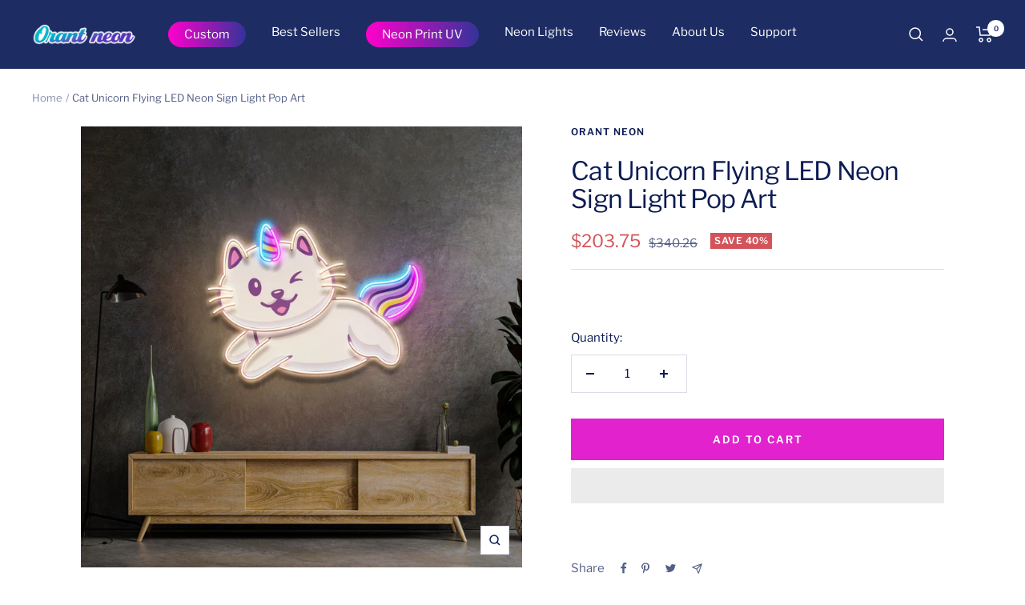

--- FILE ---
content_type: text/javascript
request_url: https://cdn.shopify.com/extensions/019bdd61-455e-7fa5-bf8b-3e9de83983e4/neon-customiser-524/assets/spc-bb1a71c5.js
body_size: 130
content:
import{r as c,T as j,j as i}from"./sign-customiser-4b38f3dd.js";import{c as R,K as T,S as I,L as S,R as P,a as D,W as v,h as W}from"./spc-abb2293e.js";(function(){try{var e=typeof window<"u"?window:typeof global<"u"?global:typeof globalThis<"u"?globalThis:typeof self<"u"?self:{};e.SENTRY_RELEASE={id:"d5a9b9c28b59505bd203829745d82f61893e49b0"}}catch{}})();try{(function(){var e=typeof window<"u"?window:typeof global<"u"?global:typeof globalThis<"u"?globalThis:typeof self<"u"?self:{},n=new e.Error().stack;n&&(e._sentryDebugIds=e._sentryDebugIds||{},e._sentryDebugIds[n]="22e03d86-9a88-4fff-bae6-2021b7fab66c",e._sentryDebugIdIdentifier="sentry-dbid-22e03d86-9a88-4fff-bae6-2021b7fab66c")})()}catch{}const f=15,_=2;function A(e){const{coords:n,lines:l,scale:t=_}=e,o=c.useMemo(()=>j.getBounds(n??[])??{x:0,y:0,width:0,height:0},[n]),d=c.useMemo(()=>R({...e,width:o.width,height:o.height,stagePosition:{x:-o.x,y:-o.y,scale:1},isProductImage:!0}),[]),h=d(r=>r.stagePosition),s=d(r=>r.supportCoords),E=s?s.x2-s.x1:o.width,m=s?s.y2-s.y1:o.height,u=(E+f*2)*t,g=(m+f*2)*t,y=(h.x+f)*t,b=(h.y+f)*t;return c.useEffect(()=>{s?d.setState({stagePosition:{x:-s.x1,y:-s.y1,scale:t}}):d.setState({stagePosition:{x:-o.x,y:-o.y,scale:t}})},[s,o,t]),c.useEffect(()=>{d.setState(e)},[e]),i.jsx(T.Provider,{value:d,children:i.jsxs(I,{position:{x:y,y:b},width:u,height:g,scaleX:t,scaleY:t,ref:e.setStageRef,children:[i.jsx(S,{children:i.jsx(P,{x:-y/t,y:-b/t,width:u/t,height:g/t,fill:"white"})}),i.jsx(D,{lines:l,coords:n}),i.jsx(S,{children:l.flatMap((r,x)=>r.map((w,p)=>{const a=n?.[x]?.[p];return a?i.jsx(v,{word:w,strokeWidth:1/(a.scaleX??1),stroke:"black",fill:"white",x:a.x,y:a.y,scale:{x:a.scaleX,y:a.scaleY},rotation:a.rotation??0},W(w,`${x}-${p}`)):null}))})]})})}export{A as default};
//# sourceMappingURL=spc-bb1a71c5.js.map


--- FILE ---
content_type: text/javascript; charset=utf-8
request_url: https://orantneon.com/products/cat-unicorn-flying-led-neon-sign-light-pop-art-20372097.js
body_size: 1443
content:
{"id":7682866446508,"title":"Cat Unicorn Flying LED Neon Sign Light Pop Art","handle":"cat-unicorn-flying-led-neon-sign-light-pop-art-20372097","description":"\u003cdiv style=\"text-align: left;\" data-mce-fragment=\"1\" data-mce-style=\"text-align: left;\"\u003e\n\u003cdiv style=\"text-align: left;\" data-mce-fragment=\"1\" data-mce-style=\"text-align: left;\"\u003e\n\u003cdiv style=\"text-align: left;\" data-mce-fragment=\"1\" data-mce-style=\"text-align: left;\"\u003e\n\u003cdiv style=\"text-align: left;\" data-mce-fragment=\"1\" data-mce-style=\"text-align: left;\"\u003e\n\u003cdiv style=\"text-align: left;\" data-mce-fragment=\"1\" data-mce-style=\"text-align: left;\"\u003e\n\u003cdiv style=\"text-align: left;\" data-mce-fragment=\"1\" data-mce-style=\"text-align: left;\"\u003e\n\u003cdiv style=\"text-align: left;\" data-mce-fragment=\"1\" data-mce-style=\"text-align: left;\"\u003e\n\u003cdiv style=\"text-align: left;\" data-mce-fragment=\"1\" data-mce-style=\"text-align: left;\"\u003e\n\u003cdiv style=\"text-align: left;\" data-mce-fragment=\"1\" data-mce-style=\"text-align: left;\"\u003e\n\u003cdiv style=\"text-align: left;\" data-mce-fragment=\"1\" data-mce-style=\"text-align: left;\"\u003e\u003cspan style=\"color: #00aaff;\" data-mce-style=\"color: #00aaff;\"\u003e\u003cstrong data-mce-fragment=\"1\"\u003e\u003cspan data-mce-fragment=\"1\"\u003eSuper fast production and shipping | 24 Months warranty | Neon Artwork You've Never Seen Before\u003c\/span\u003e\u003c\/strong\u003e\u003c\/span\u003e\u003c\/div\u003e\n\u003cul data-mce-fragment=\"1\"\u003e\n\u003cli data-mce-fragment=\"1\"\u003eOur Led Neon Acrylic Print art pieces are made with LED Neon combined with a stunning artwork printed seamlessly behind\u003c\/li\u003e\n\u003cli data-mce-fragment=\"1\"\u003eFeaturing a fresh new take on art, these one-of-a-kind Neon x Acrylic Print artworks are a surefire way to spice up any room’s decor. \u003c\/li\u003e\n\u003cli data-mce-fragment=\"1\"\u003eGorgeous, insanely high quality neon sign made by hand and built to last.\u003c\/li\u003e\n\u003cli data-mce-fragment=\"1\"\u003eSet yourself apart, attract new customers, and increase your social media exposure with your very own LED Neon sign.\u003c\/li\u003e\n\u003c\/ul\u003e\n\u003c\/div\u003e\n\u003cul data-mce-fragment=\"1\"\u003e\u003c\/ul\u003e\n\u003cp style=\"text-align: left;\" data-mce-fragment=\"1\" data-mce-style=\"text-align: left;\"\u003e\u003cspan style=\"color: #00aaff;\" data-mce-fragment=\"1\" data-mce-style=\"color: #00aaff;\"\u003e\u003cstrong data-mce-fragment=\"1\"\u003eMATERIALS\/GUARANTEE\u003c\/strong\u003e\u003c\/span\u003e\u003cbr data-mce-fragment=\"1\"\u003e\u003c\/p\u003e\n\u003cul data-mce-fragment=\"1\"\u003e\n\u003cli data-mce-fragment=\"1\"\u003eMade from long lasting, durable and environmentally friendly LED neon strip, mounted on a acrylic back board - the sign comes standard with a 3-5 meter clear power cord and power bank.\u003c\/li\u003e\n\u003cli data-mce-fragment=\"1\"\u003eLight designed to last at least 10 years.\u003c\/li\u003e\n\u003c\/ul\u003e\n\u003cp style=\"text-align: left;\" data-mce-fragment=\"1\" data-mce-style=\"text-align: left;\"\u003e\u003cspan style=\"color: #00aaff;\" data-mce-fragment=\"1\" data-mce-style=\"color: #00aaff;\"\u003e\u003cstrong data-mce-fragment=\"1\"\u003eWHAT'S INCLUDED?\u003c\/strong\u003e\u003c\/span\u003e\u003cbr data-mce-fragment=\"1\"\u003e\u003c\/p\u003e\n\u003cul data-mce-fragment=\"1\"\u003e\n\u003cli data-mce-fragment=\"1\"\u003eNeon Sign Customized to Your Specifications\u003c\/li\u003e\n\u003cli data-mce-fragment=\"1\"\u003ePower Supply and Adapter\u003c\/li\u003e\n\u003cli data-mce-fragment=\"1\"\u003eWireless Remote\u003c\/li\u003e\n\u003cli data-mce-fragment=\"1\"\u003e24-Month International Manufacturer Warranty\u003c\/li\u003e\n\u003cli data-mce-fragment=\"1\"\u003eDrill holes for installation \u0026amp; Installation Screws\u003c\/li\u003e\n\u003cli data-mce-fragment=\"1\"\u003e100% Shipping Insurance\u003c\/li\u003e\n\u003c\/ul\u003e\n\u003c\/div\u003e\n\u003c\/div\u003e\n\u003c\/div\u003e\n\u003c\/div\u003e\n\u003cul data-mce-fragment=\"1\"\u003e\u003c\/ul\u003e\n\u003c\/div\u003e\n\u003c\/div\u003e\n\u003cul data-mce-fragment=\"1\"\u003e\u003c\/ul\u003e\n\u003c\/div\u003e\n\u003c\/div\u003e\n\u003cul data-mce-fragment=\"1\"\u003e\u003c\/ul\u003e","published_at":"2023-09-11T20:03:21-07:00","created_at":"2023-09-11T20:03:29-07:00","vendor":"Orant Neon","type":"Neon Sign","tags":["Aesthetic Pop-Art","BestSellers","Neon x Acrylic Print"],"price":20375,"price_min":20375,"price_max":81151,"available":true,"price_varies":true,"compare_at_price":34026,"compare_at_price_min":34026,"compare_at_price_max":135522,"compare_at_price_varies":true,"variants":[{"id":42731391910060,"title":"50cm | 20in","option1":"50cm | 20in","option2":null,"option3":null,"sku":"39462","requires_shipping":true,"taxable":true,"featured_image":null,"available":true,"name":"Cat Unicorn Flying LED Neon Sign Light Pop Art - 50cm | 20in","public_title":"50cm | 20in","options":["50cm | 20in"],"price":20375,"weight":0,"compare_at_price":34026,"inventory_management":"shopify","barcode":null,"quantity_rule":{"min":1,"max":null,"increment":1},"quantity_price_breaks":[],"requires_selling_plan":false,"selling_plan_allocations":[]},{"id":42731391942828,"title":"65cm | 25in","option1":"65cm | 25in","option2":null,"option3":null,"sku":"39463","requires_shipping":true,"taxable":false,"featured_image":null,"available":true,"name":"Cat Unicorn Flying LED Neon Sign Light Pop Art - 65cm | 25in","public_title":"65cm | 25in","options":["65cm | 25in"],"price":24710,"weight":0,"compare_at_price":41266,"inventory_management":"shopify","barcode":null,"quantity_rule":{"min":1,"max":null,"increment":1},"quantity_price_breaks":[],"requires_selling_plan":false,"selling_plan_allocations":[]},{"id":42731391975596,"title":"75cm | 30in","option1":"75cm | 30in","option2":null,"option3":null,"sku":"39464","requires_shipping":true,"taxable":false,"featured_image":null,"available":true,"name":"Cat Unicorn Flying LED Neon Sign Light Pop Art - 75cm | 30in","public_title":"75cm | 30in","options":["75cm | 30in"],"price":27311,"weight":0,"compare_at_price":45609,"inventory_management":"shopify","barcode":null,"quantity_rule":{"min":1,"max":null,"increment":1},"quantity_price_breaks":[],"requires_selling_plan":false,"selling_plan_allocations":[]},{"id":42731392008364,"title":"85cm | 33in","option1":"85cm | 33in","option2":null,"option3":null,"sku":"39465","requires_shipping":true,"taxable":false,"featured_image":null,"available":true,"name":"Cat Unicorn Flying LED Neon Sign Light Pop Art - 85cm | 33in","public_title":"85cm | 33in","options":["85cm | 33in"],"price":32513,"weight":0,"compare_at_price":54297,"inventory_management":"shopify","barcode":null,"quantity_rule":{"min":1,"max":null,"increment":1},"quantity_price_breaks":[],"requires_selling_plan":false,"selling_plan_allocations":[]},{"id":42731392041132,"title":"100cm | 40in","option1":"100cm | 40in","option2":null,"option3":null,"sku":"39466","requires_shipping":true,"taxable":false,"featured_image":null,"available":true,"name":"Cat Unicorn Flying LED Neon Sign Light Pop Art - 100cm | 40in","public_title":"100cm | 40in","options":["100cm | 40in"],"price":36848,"weight":0,"compare_at_price":61536,"inventory_management":"shopify","barcode":null,"quantity_rule":{"min":1,"max":null,"increment":1},"quantity_price_breaks":[],"requires_selling_plan":false,"selling_plan_allocations":[]},{"id":42731392073900,"title":"120cm | 47in","option1":"120cm | 47in","option2":null,"option3":null,"sku":"39467","requires_shipping":true,"taxable":false,"featured_image":null,"available":true,"name":"Cat Unicorn Flying LED Neon Sign Light Pop Art - 120cm | 47in","public_title":"120cm | 47in","options":["120cm | 47in"],"price":56789,"weight":0,"compare_at_price":94838,"inventory_management":"shopify","barcode":null,"quantity_rule":{"min":1,"max":null,"increment":1},"quantity_price_breaks":[],"requires_selling_plan":false,"selling_plan_allocations":[]},{"id":42731392106668,"title":"150cm | 59in","option1":"150cm | 59in","option2":null,"option3":null,"sku":"39468","requires_shipping":true,"taxable":true,"featured_image":null,"available":true,"name":"Cat Unicorn Flying LED Neon Sign Light Pop Art - 150cm | 59in","public_title":"150cm | 59in","options":["150cm | 59in"],"price":81151,"weight":0,"compare_at_price":135522,"inventory_management":"shopify","barcode":null,"quantity_rule":{"min":1,"max":null,"increment":1},"quantity_price_breaks":[],"requires_selling_plan":false,"selling_plan_allocations":[]}],"images":["\/\/cdn.shopify.com\/s\/files\/1\/0600\/6318\/7116\/products\/catunicornflying2.jpg?v=1694487809","\/\/cdn.shopify.com\/s\/files\/1\/0600\/6318\/7116\/products\/catunicornflying3.jpg?v=1694487809","\/\/cdn.shopify.com\/s\/files\/1\/0600\/6318\/7116\/products\/catunicornflying1.jpg?v=1694487809","\/\/cdn.shopify.com\/s\/files\/1\/0600\/6318\/7116\/products\/catunicornflyinglightoff.jpg?v=1694487809"],"featured_image":"\/\/cdn.shopify.com\/s\/files\/1\/0600\/6318\/7116\/products\/catunicornflying2.jpg?v=1694487809","options":[{"name":"Size","position":1,"values":["50cm | 20in","65cm | 25in","75cm | 30in","85cm | 33in","100cm | 40in","120cm | 47in","150cm | 59in"]}],"url":"\/products\/cat-unicorn-flying-led-neon-sign-light-pop-art-20372097","media":[{"alt":"Cat Unicorn Flying LED Neon Sign Light Pop Art","id":28482631270572,"position":1,"preview_image":{"aspect_ratio":1.0,"height":2000,"width":2000,"src":"https:\/\/cdn.shopify.com\/s\/files\/1\/0600\/6318\/7116\/products\/catunicornflying2.jpg?v=1694487809"},"aspect_ratio":1.0,"height":2000,"media_type":"image","src":"https:\/\/cdn.shopify.com\/s\/files\/1\/0600\/6318\/7116\/products\/catunicornflying2.jpg?v=1694487809","width":2000},{"alt":"Cat Unicorn Flying LED Neon Sign Light Pop Art","id":28482631303340,"position":2,"preview_image":{"aspect_ratio":1.0,"height":2000,"width":2000,"src":"https:\/\/cdn.shopify.com\/s\/files\/1\/0600\/6318\/7116\/products\/catunicornflying3.jpg?v=1694487809"},"aspect_ratio":1.0,"height":2000,"media_type":"image","src":"https:\/\/cdn.shopify.com\/s\/files\/1\/0600\/6318\/7116\/products\/catunicornflying3.jpg?v=1694487809","width":2000},{"alt":"Cat Unicorn Flying LED Neon Sign Light Pop Art","id":28482631336108,"position":3,"preview_image":{"aspect_ratio":1.0,"height":2000,"width":2000,"src":"https:\/\/cdn.shopify.com\/s\/files\/1\/0600\/6318\/7116\/products\/catunicornflying1.jpg?v=1694487809"},"aspect_ratio":1.0,"height":2000,"media_type":"image","src":"https:\/\/cdn.shopify.com\/s\/files\/1\/0600\/6318\/7116\/products\/catunicornflying1.jpg?v=1694487809","width":2000},{"alt":"Cat Unicorn Flying LED Neon Sign Light Pop Art","id":28482631368876,"position":4,"preview_image":{"aspect_ratio":1.0,"height":2000,"width":2000,"src":"https:\/\/cdn.shopify.com\/s\/files\/1\/0600\/6318\/7116\/products\/catunicornflyinglightoff.jpg?v=1694487809"},"aspect_ratio":1.0,"height":2000,"media_type":"image","src":"https:\/\/cdn.shopify.com\/s\/files\/1\/0600\/6318\/7116\/products\/catunicornflyinglightoff.jpg?v=1694487809","width":2000}],"requires_selling_plan":false,"selling_plan_groups":[]}

--- FILE ---
content_type: text/javascript
request_url: https://cdn.shopify.com/extensions/019bdd61-455e-7fa5-bf8b-3e9de83983e4/neon-customiser-524/assets/spc-9f02e982.js
body_size: 3
content:
import{T as u,g,r as f,j as s}from"./sign-customiser-4b38f3dd.js";import{c as b,K as h,S as y,L as x,R as w,I as p,a as m}from"./spc-abb2293e.js";import{T as I}from"./spc-4d5dcce6.js";(function(){try{var t=typeof window<"u"?window:typeof global<"u"?global:typeof globalThis<"u"?globalThis:typeof self<"u"?self:{};t.SENTRY_RELEASE={id:"d5a9b9c28b59505bd203829745d82f61893e49b0"}}catch{}})();try{(function(){var t=typeof window<"u"?window:typeof global<"u"?global:typeof globalThis<"u"?globalThis:typeof self<"u"?self:{},a=new t.Error().stack;a&&(t._sentryDebugIds=t._sentryDebugIds||{},t._sentryDebugIds[a]="5f589756-b896-4019-bc9e-1e48eeedfa67",t._sentryDebugIdIdentifier="sentry-dbid-5f589756-b896-4019-bc9e-1e48eeedfa67")})()}catch{}function T(t){const{lines:a,coords:i,width:n,height:o,backgroundColour:d,backgroundImage:r}=t,l=u.getBounds(i??[])??{x:0,y:0,width:0,height:0},e=g({viewportWidth:n,viewportHeight:o,paddingHorizontal:250,paddingVertical:200,bounds:l}),c=f.useMemo(()=>b({...t,stagePosition:e,isProductImage:!0}),[]);return f.useEffect(()=>{c.setState(t)},[t]),l.width===0?null:s.jsx(h.Provider,{value:c,children:s.jsxs(y,{width:n,height:o,position:{x:e.x,y:e.y},scale:{x:e.scale,y:e.scale},ref:t.setStageRef,children:[d||r?s.jsxs(x,{children:[d?s.jsx(w,{x:-e.x/e.scale,y:-e.y/e.scale,width:n/e.scale,height:o/e.scale,fill:d}):null,r?s.jsx(p,{x:-e.x/e.scale,y:-e.y/e.scale,width:n/e.scale,height:o/e.scale,image:r}):null]}):null,s.jsx(m,{coords:i,lines:a}),s.jsx(I,{coords:i,lines:a})]})})}export{T as default};
//# sourceMappingURL=spc-9f02e982.js.map


--- FILE ---
content_type: text/javascript
request_url: https://cdn.shopify.com/extensions/019bdd61-455e-7fa5-bf8b-3e9de83983e4/neon-customiser-524/assets/spc-c9f74fe0.js
body_size: 19540
content:
(function(){try{var M=typeof window<"u"?window:typeof global<"u"?global:typeof globalThis<"u"?globalThis:typeof self<"u"?self:{};M.SENTRY_RELEASE={id:"d5a9b9c28b59505bd203829745d82f61893e49b0"}}catch{}})();try{(function(){var M=typeof window<"u"?window:typeof global<"u"?global:typeof globalThis<"u"?globalThis:typeof self<"u"?self:{},x=new M.Error().stack;x&&(M._sentryDebugIds=M._sentryDebugIds||{},M._sentryDebugIds[x]="c30b8bcf-3f8f-4674-9495-223bf1eb9482",M._sentryDebugIdIdentifier="sentry-dbid-c30b8bcf-3f8f-4674-9495-223bf1eb9482")})()}catch{}function it(M,x){return x.forEach(function(H){H&&typeof H!="string"&&!Array.isArray(H)&&Object.keys(H).forEach(function(h){if(h!=="default"&&!(h in M)){var e=Object.getOwnPropertyDescriptor(H,h);Object.defineProperty(M,h,e.get?e:{enumerable:!0,get:function(){return H[h]}})}})}),Object.freeze(M)}function qe(M,x){return new Promise(function(H,h){let e;return ot(M).then(function(t){try{return e=t,H(new Blob([x.slice(0,2),e,x.slice(2)],{type:"image/jpeg"}))}catch(u){return h(u)}},h)})}const ot=M=>new Promise((x,H)=>{const h=new FileReader;h.addEventListener("load",({target:{result:e}})=>{const t=new DataView(e);let u=0;if(t.getUint16(u)!==65496)return H("not a valid JPEG");for(u+=2;;){const f=t.getUint16(u);if(f===65498)break;const p=t.getUint16(u+2);if(f===65505&&t.getUint32(u+4)===1165519206){const y=u+10;let r;switch(t.getUint16(y)){case 18761:r=!0;break;case 19789:r=!1;break;default:return H("TIFF header contains invalid endian")}if(t.getUint16(y+2,r)!==42)return H("TIFF header contains invalid version");const i=t.getUint32(y+4,r),n=y+i+2+12*t.getUint16(y+i,r);for(let a=y+i+2;a<n;a+=12)if(t.getUint16(a,r)==274){if(t.getUint16(a+2,r)!==3)return H("Orientation data type is invalid");if(t.getUint32(a+4,r)!==1)return H("Orientation data count is invalid");t.setUint16(a+8,1,r);break}return x(e.slice(u,u+2+p))}u+=2+p}return x(new Blob)}),h.readAsArrayBuffer(M)});var Se={},ft={get exports(){return Se},set exports(M){Se=M}};(function(M){var x,H,h={};ft.exports=h,h.parse=function(e,t){for(var u=h.bin.readUshort,f=h.bin.readUint,p=0,y={},r=new Uint8Array(e),i=r.length-4;f(r,i)!=101010256;)i--;p=i,p+=4;var n=u(r,p+=4);u(r,p+=2);var a=f(r,p+=2),d=f(r,p+=4);p+=4,p=d;for(var E=0;E<n;E++){f(r,p),p+=4,p+=4,p+=4,f(r,p+=4),a=f(r,p+=4);var C=f(r,p+=4),A=u(r,p+=4),D=u(r,p+2),S=u(r,p+4);p+=6;var I=f(r,p+=8);p+=4,p+=A+D+S,h._readLocal(r,I,y,a,C,t)}return y},h._readLocal=function(e,t,u,f,p,y){var r=h.bin.readUshort,i=h.bin.readUint;i(e,t),r(e,t+=4),r(e,t+=2);var n=r(e,t+=2);i(e,t+=2),i(e,t+=4),t+=4;var a=r(e,t+=8),d=r(e,t+=2);t+=2;var E=h.bin.readUTF8(e,t,a);if(t+=a,t+=d,y)u[E]={size:p,csize:f};else{var C=new Uint8Array(e.buffer,t);if(n==0)u[E]=new Uint8Array(C.buffer.slice(t,t+f));else{if(n!=8)throw"unknown compression method: "+n;var A=new Uint8Array(p);h.inflateRaw(C,A),u[E]=A}}},h.inflateRaw=function(e,t){return h.F.inflate(e,t)},h.inflate=function(e,t){return e[0],e[1],h.inflateRaw(new Uint8Array(e.buffer,e.byteOffset+2,e.length-6),t)},h.deflate=function(e,t){t==null&&(t={level:6});var u=0,f=new Uint8Array(50+Math.floor(1.1*e.length));f[u]=120,f[u+1]=156,u+=2,u=h.F.deflateRaw(e,f,u,t.level);var p=h.adler(e,0,e.length);return f[u+0]=p>>>24&255,f[u+1]=p>>>16&255,f[u+2]=p>>>8&255,f[u+3]=p>>>0&255,new Uint8Array(f.buffer,0,u+4)},h.deflateRaw=function(e,t){t==null&&(t={level:6});var u=new Uint8Array(50+Math.floor(1.1*e.length)),f=h.F.deflateRaw(e,u,f,t.level);return new Uint8Array(u.buffer,0,f)},h.encode=function(e,t){t==null&&(t=!1);var u=0,f=h.bin.writeUint,p=h.bin.writeUshort,y={};for(var r in e){var i=!h._noNeed(r)&&!t,n=e[r],a=h.crc.crc(n,0,n.length);y[r]={cpr:i,usize:n.length,crc:a,file:i?h.deflateRaw(n):n}}for(var r in y)u+=y[r].file.length+30+46+2*h.bin.sizeUTF8(r);u+=22;var d=new Uint8Array(u),E=0,C=[];for(var r in y){var A=y[r];C.push(E),E=h._writeHeader(d,E,r,A,0)}var D=0,S=E;for(var r in y)A=y[r],C.push(E),E=h._writeHeader(d,E,r,A,1,C[D++]);var I=E-S;return f(d,E,101010256),E+=4,p(d,E+=4,D),p(d,E+=2,D),f(d,E+=2,I),f(d,E+=4,S),E+=4,E+=2,d.buffer},h._noNeed=function(e){var t=e.split(".").pop().toLowerCase();return"png,jpg,jpeg,zip".indexOf(t)!=-1},h._writeHeader=function(e,t,u,f,p,y){var r=h.bin.writeUint,i=h.bin.writeUshort,n=f.file;return r(e,t,p==0?67324752:33639248),t+=4,p==1&&(t+=2),i(e,t,20),i(e,t+=2,0),i(e,t+=2,f.cpr?8:0),r(e,t+=2,0),r(e,t+=4,f.crc),r(e,t+=4,n.length),r(e,t+=4,f.usize),i(e,t+=4,h.bin.sizeUTF8(u)),i(e,t+=2,0),t+=2,p==1&&(t+=2,t+=2,r(e,t+=6,y),t+=4),t+=h.bin.writeUTF8(e,t,u),p==0&&(e.set(n,t),t+=n.length),t},h.crc={table:function(){for(var e=new Uint32Array(256),t=0;t<256;t++){for(var u=t,f=0;f<8;f++)1&u?u=3988292384^u>>>1:u>>>=1;e[t]=u}return e}(),update:function(e,t,u,f){for(var p=0;p<f;p++)e=h.crc.table[255&(e^t[u+p])]^e>>>8;return e},crc:function(e,t,u){return 4294967295^h.crc.update(4294967295,e,t,u)}},h.adler=function(e,t,u){for(var f=1,p=0,y=t,r=t+u;y<r;){for(var i=Math.min(y+5552,r);y<i;)p+=f+=e[y++];f%=65521,p%=65521}return p<<16|f},h.bin={readUshort:function(e,t){return e[t]|e[t+1]<<8},writeUshort:function(e,t,u){e[t]=255&u,e[t+1]=u>>8&255},readUint:function(e,t){return 16777216*e[t+3]+(e[t+2]<<16|e[t+1]<<8|e[t])},writeUint:function(e,t,u){e[t]=255&u,e[t+1]=u>>8&255,e[t+2]=u>>16&255,e[t+3]=u>>24&255},readASCII:function(e,t,u){for(var f="",p=0;p<u;p++)f+=String.fromCharCode(e[t+p]);return f},writeASCII:function(e,t,u){for(var f=0;f<u.length;f++)e[t+f]=u.charCodeAt(f)},pad:function(e){return e.length<2?"0"+e:e},readUTF8:function(e,t,u){for(var f,p="",y=0;y<u;y++)p+="%"+h.bin.pad(e[t+y].toString(16));try{f=decodeURIComponent(p)}catch{return h.bin.readASCII(e,t,u)}return f},writeUTF8:function(e,t,u){for(var f=u.length,p=0,y=0;y<f;y++){var r=u.charCodeAt(y);if(!(4294967168&r))e[t+p]=r,p++;else if(!(4294965248&r))e[t+p]=192|r>>6,e[t+p+1]=128|r>>0&63,p+=2;else if(!(4294901760&r))e[t+p]=224|r>>12,e[t+p+1]=128|r>>6&63,e[t+p+2]=128|r>>0&63,p+=3;else{if(4292870144&r)throw"e";e[t+p]=240|r>>18,e[t+p+1]=128|r>>12&63,e[t+p+2]=128|r>>6&63,e[t+p+3]=128|r>>0&63,p+=4}}return p},sizeUTF8:function(e){for(var t=e.length,u=0,f=0;f<t;f++){var p=e.charCodeAt(f);if(!(4294967168&p))u++;else if(!(4294965248&p))u+=2;else if(!(4294901760&p))u+=3;else{if(4292870144&p)throw"e";u+=4}}return u}},h.F={},h.F.deflateRaw=function(e,t,u,f){var p=[[0,0,0,0,0],[4,4,8,4,0],[4,5,16,8,0],[4,6,16,16,0],[4,10,16,32,0],[8,16,32,32,0],[8,16,128,128,0],[8,32,128,256,0],[32,128,258,1024,1],[32,258,258,4096,1]][f],y=h.F.U,r=h.F._goodIndex;h.F._hash;var i=h.F._putsE,n=0,a=u<<3,d=0,E=e.length;if(f==0){for(;n<E;)i(t,a,n+(m=Math.min(65535,E-n))==E?1:0),a=h.F._copyExact(e,n,m,t,a+8),n+=m;return a>>>3}var C=y.lits,A=y.strt,D=y.prev,S=0,I=0,O=0,g=0,T=0,l=0;for(E>2&&(A[l=h.F._hash(e,0)]=0),n=0;n<E;n++){if(T=l,n+1<E-2){l=h.F._hash(e,n+1);var s=n+1&32767;D[s]=A[l],A[l]=s}if(d<=n){(S>14e3||I>26697)&&E-n>100&&(d<n&&(C[S]=n-d,S+=2,d=n),a=h.F._writeBlock(n==E-1||d==E?1:0,C,S,g,e,O,n-O,t,a),S=I=g=0,O=n);var v=0;n<E-2&&(v=h.F._bestMatch(e,n,D,T,Math.min(p[2],E-n),p[3]));var m=v>>>16,w=65535&v;if(v!=0){w=65535&v;var U=r(m=v>>>16,y.of0);y.lhst[257+U]++;var b=r(w,y.df0);y.dhst[b]++,g+=y.exb[U]+y.dxb[b],C[S]=m<<23|n-d,C[S+1]=w<<16|U<<8|b,S+=2,d=n+m}else y.lhst[e[n]]++;I++}}for(O==n&&e.length!=0||(d<n&&(C[S]=n-d,S+=2,d=n),a=h.F._writeBlock(1,C,S,g,e,O,n-O,t,a),S=0,I=0,S=I=g=0,O=n);7&a;)a++;return a>>>3},h.F._bestMatch=function(e,t,u,f,p,y){var r=32767&t,i=u[r],n=r-i+32768&32767;if(i==r||f!=h.F._hash(e,t-n))return 0;for(var a=0,d=0,E=Math.min(32767,t);n<=E&&--y!=0&&i!=r;){if(a==0||e[t+a]==e[t+a-n]){var C=h.F._howLong(e,t,n);if(C>a){if(d=n,(a=C)>=p)break;n+2<C&&(C=n+2);for(var A=0,D=0;D<C-2;D++){var S=t-n+D+32768&32767,I=S-u[S]+32768&32767;I>A&&(A=I,i=S)}}}n+=(r=i)-(i=u[r])+32768&32767}return a<<16|d},h.F._howLong=function(e,t,u){if(e[t]!=e[t-u]||e[t+1]!=e[t+1-u]||e[t+2]!=e[t+2-u])return 0;var f=t,p=Math.min(e.length,t+258);for(t+=3;t<p&&e[t]==e[t-u];)t++;return t-f},h.F._hash=function(e,t){return(e[t]<<8|e[t+1])+(e[t+2]<<4)&65535},h.saved=0,h.F._writeBlock=function(e,t,u,f,p,y,r,i,n){var a,d,E,C,A,D,S,I,O,g=h.F.U,T=h.F._putsF,l=h.F._putsE;g.lhst[256]++,d=(a=h.F.getTrees())[0],E=a[1],C=a[2],A=a[3],D=a[4],S=a[5],I=a[6],O=a[7];var s=32+(n+3&7?8-(n+3&7):0)+(r<<3),v=f+h.F.contSize(g.fltree,g.lhst)+h.F.contSize(g.fdtree,g.dhst),m=f+h.F.contSize(g.ltree,g.lhst)+h.F.contSize(g.dtree,g.dhst);m+=14+3*S+h.F.contSize(g.itree,g.ihst)+(2*g.ihst[16]+3*g.ihst[17]+7*g.ihst[18]);for(var w=0;w<286;w++)g.lhst[w]=0;for(w=0;w<30;w++)g.dhst[w]=0;for(w=0;w<19;w++)g.ihst[w]=0;var U=s<v&&s<m?0:v<m?1:2;if(T(i,n,e),T(i,n+1,U),n+=3,U==0){for(;7&n;)n++;n=h.F._copyExact(p,y,r,i,n)}else{var b,_;if(U==1&&(b=g.fltree,_=g.fdtree),U==2){h.F.makeCodes(g.ltree,d),h.F.revCodes(g.ltree,d),h.F.makeCodes(g.dtree,E),h.F.revCodes(g.dtree,E),h.F.makeCodes(g.itree,C),h.F.revCodes(g.itree,C),b=g.ltree,_=g.dtree,l(i,n,A-257),l(i,n+=5,D-1),l(i,n+=5,S-4),n+=4;for(var c=0;c<S;c++)l(i,n+3*c,g.itree[1+(g.ordr[c]<<1)]);n+=3*S,n=h.F._codeTiny(I,g.itree,i,n),n=h.F._codeTiny(O,g.itree,i,n)}for(var o=y,P=0;P<u;P+=2){for(var F=t[P],k=F>>>23,Q=o+(8388607&F);o<Q;)n=h.F._writeLit(p[o++],b,i,n);if(k!=0){var z=t[P+1],N=z>>16,L=z>>8&255,R=255&z;l(i,n=h.F._writeLit(257+L,b,i,n),k-g.of0[L]),n+=g.exb[L],T(i,n=h.F._writeLit(R,_,i,n),N-g.df0[R]),n+=g.dxb[R],o+=k}}n=h.F._writeLit(256,b,i,n)}return n},h.F._copyExact=function(e,t,u,f,p){var y=p>>>3;return f[y]=u,f[y+1]=u>>>8,f[y+2]=255-f[y],f[y+3]=255-f[y+1],y+=4,f.set(new Uint8Array(e.buffer,t,u),y),p+(u+4<<3)},h.F.getTrees=function(){for(var e=h.F.U,t=h.F._hufTree(e.lhst,e.ltree,15),u=h.F._hufTree(e.dhst,e.dtree,15),f=[],p=h.F._lenCodes(e.ltree,f),y=[],r=h.F._lenCodes(e.dtree,y),i=0;i<f.length;i+=2)e.ihst[f[i]]++;for(i=0;i<y.length;i+=2)e.ihst[y[i]]++;for(var n=h.F._hufTree(e.ihst,e.itree,7),a=19;a>4&&e.itree[1+(e.ordr[a-1]<<1)]==0;)a--;return[t,u,n,p,r,a,f,y]},h.F.getSecond=function(e){for(var t=[],u=0;u<e.length;u+=2)t.push(e[u+1]);return t},h.F.nonZero=function(e){for(var t="",u=0;u<e.length;u+=2)e[u+1]!=0&&(t+=(u>>1)+",");return t},h.F.contSize=function(e,t){for(var u=0,f=0;f<t.length;f++)u+=t[f]*e[1+(f<<1)];return u},h.F._codeTiny=function(e,t,u,f){for(var p=0;p<e.length;p+=2){var y=e[p],r=e[p+1];f=h.F._writeLit(y,t,u,f);var i=y==16?2:y==17?3:7;y>15&&(h.F._putsE(u,f,r,i),f+=i)}return f},h.F._lenCodes=function(e,t){for(var u=e.length;u!=2&&e[u-1]==0;)u-=2;for(var f=0;f<u;f+=2){var p=e[f+1],y=f+3<u?e[f+3]:-1,r=f+5<u?e[f+5]:-1,i=f==0?-1:e[f-1];if(p==0&&y==p&&r==p){for(var n=f+5;n+2<u&&e[n+2]==p;)n+=2;(a=Math.min(n+1-f>>>1,138))<11?t.push(17,a-3):t.push(18,a-11),f+=2*a-2}else if(p==i&&y==p&&r==p){for(n=f+5;n+2<u&&e[n+2]==p;)n+=2;var a=Math.min(n+1-f>>>1,6);t.push(16,a-3),f+=2*a-2}else t.push(p,0)}return u>>>1},h.F._hufTree=function(e,t,u){var f=[],p=e.length,y=t.length,r=0;for(r=0;r<y;r+=2)t[r]=0,t[r+1]=0;for(r=0;r<p;r++)e[r]!=0&&f.push({lit:r,f:e[r]});var i=f.length,n=f.slice(0);if(i==0)return 0;if(i==1){var a=f[0].lit;return n=a==0?1:0,t[1+(a<<1)]=1,t[1+(n<<1)]=1,1}f.sort(function(I,O){return I.f-O.f});var d=f[0],E=f[1],C=0,A=1,D=2;for(f[0]={lit:-1,f:d.f+E.f,l:d,r:E,d:0};A!=i-1;)d=C!=A&&(D==i||f[C].f<f[D].f)?f[C++]:f[D++],E=C!=A&&(D==i||f[C].f<f[D].f)?f[C++]:f[D++],f[A++]={lit:-1,f:d.f+E.f,l:d,r:E};var S=h.F.setDepth(f[A-1],0);for(S>u&&(h.F.restrictDepth(n,u,S),S=u),r=0;r<i;r++)t[1+(n[r].lit<<1)]=n[r].d;return S},h.F.setDepth=function(e,t){return e.lit!=-1?(e.d=t,t):Math.max(h.F.setDepth(e.l,t+1),h.F.setDepth(e.r,t+1))},h.F.restrictDepth=function(e,t,u){var f=0,p=1<<u-t,y=0;for(e.sort(function(i,n){return n.d==i.d?i.f-n.f:n.d-i.d}),f=0;f<e.length&&e[f].d>t;f++){var r=e[f].d;e[f].d=t,y+=p-(1<<u-r)}for(y>>>=u-t;y>0;)(r=e[f].d)<t?(e[f].d++,y-=1<<t-r-1):f++;for(;f>=0;f--)e[f].d==t&&y<0&&(e[f].d--,y++);y!=0},h.F._goodIndex=function(e,t){var u=0;return t[16|u]<=e&&(u|=16),t[8|u]<=e&&(u|=8),t[4|u]<=e&&(u|=4),t[2|u]<=e&&(u|=2),t[1|u]<=e&&(u|=1),u},h.F._writeLit=function(e,t,u,f){return h.F._putsF(u,f,t[e<<1]),f+t[1+(e<<1)]},h.F.inflate=function(e,t){var u=Uint8Array;if(e[0]==3&&e[1]==0)return t||new u(0);var f=h.F,p=f._bitsF,y=f._bitsE,r=f._decodeTiny,i=f.makeCodes,n=f.codes2map,a=f._get17,d=f.U,E=t==null;E&&(t=new u(e.length>>>2<<3));for(var C,A,D=0,S=0,I=0,O=0,g=0,T=0,l=0,s=0,v=0;D==0;)if(D=p(e,v,1),S=p(e,v+1,2),v+=3,S!=0){if(E&&(t=h.F._check(t,s+(1<<17))),S==1&&(C=d.flmap,A=d.fdmap,T=511,l=31),S==2){I=y(e,v,5)+257,O=y(e,v+5,5)+1,g=y(e,v+10,4)+4,v+=14;for(var m=0;m<38;m+=2)d.itree[m]=0,d.itree[m+1]=0;var w=1;for(m=0;m<g;m++){var U=y(e,v+3*m,3);d.itree[1+(d.ordr[m]<<1)]=U,U>w&&(w=U)}v+=3*g,i(d.itree,w),n(d.itree,w,d.imap),C=d.lmap,A=d.dmap,v=r(d.imap,(1<<w)-1,I+O,e,v,d.ttree);var b=f._copyOut(d.ttree,0,I,d.ltree);T=(1<<b)-1;var _=f._copyOut(d.ttree,I,O,d.dtree);l=(1<<_)-1,i(d.ltree,b),n(d.ltree,b,C),i(d.dtree,_),n(d.dtree,_,A)}for(;;){var c=C[a(e,v)&T];v+=15&c;var o=c>>>4;if(!(o>>>8))t[s++]=o;else{if(o==256)break;var P=s+o-254;if(o>264){var F=d.ldef[o-257];P=s+(F>>>3)+y(e,v,7&F),v+=7&F}var k=A[a(e,v)&l];v+=15&k;var Q=k>>>4,z=d.ddef[Q],N=(z>>>4)+p(e,v,15&z);for(v+=15&z,E&&(t=h.F._check(t,s+(1<<17)));s<P;)t[s]=t[s++-N],t[s]=t[s++-N],t[s]=t[s++-N],t[s]=t[s++-N];s=P}}}else{7&v&&(v+=8-(7&v));var L=4+(v>>>3),R=e[L-4]|e[L-3]<<8;E&&(t=h.F._check(t,s+R)),t.set(new u(e.buffer,e.byteOffset+L,R),s),v=L+R<<3,s+=R}return t.length==s?t:t.slice(0,s)},h.F._check=function(e,t){var u=e.length;if(t<=u)return e;var f=new Uint8Array(Math.max(u<<1,t));return f.set(e,0),f},h.F._decodeTiny=function(e,t,u,f,p,y){for(var r=h.F._bitsE,i=h.F._get17,n=0;n<u;){var a=e[i(f,p)&t];p+=15&a;var d=a>>>4;if(d<=15)y[n]=d,n++;else{var E=0,C=0;d==16?(C=3+r(f,p,2),p+=2,E=y[n-1]):d==17?(C=3+r(f,p,3),p+=3):d==18&&(C=11+r(f,p,7),p+=7);for(var A=n+C;n<A;)y[n]=E,n++}}return p},h.F._copyOut=function(e,t,u,f){for(var p=0,y=0,r=f.length>>>1;y<u;){var i=e[y+t];f[y<<1]=0,f[1+(y<<1)]=i,i>p&&(p=i),y++}for(;y<r;)f[y<<1]=0,f[1+(y<<1)]=0,y++;return p},h.F.makeCodes=function(e,t){for(var u,f,p,y,r=h.F.U,i=e.length,n=r.bl_count,a=0;a<=t;a++)n[a]=0;for(a=1;a<i;a+=2)n[e[a]]++;var d=r.next_code;for(u=0,n[0]=0,f=1;f<=t;f++)u=u+n[f-1]<<1,d[f]=u;for(p=0;p<i;p+=2)(y=e[p+1])!=0&&(e[p]=d[y],d[y]++)},h.F.codes2map=function(e,t,u){for(var f=e.length,p=h.F.U.rev15,y=0;y<f;y+=2)if(e[y+1]!=0)for(var r=y>>1,i=e[y+1],n=r<<4|i,a=t-i,d=e[y]<<a,E=d+(1<<a);d!=E;)u[p[d]>>>15-t]=n,d++},h.F.revCodes=function(e,t){for(var u=h.F.U.rev15,f=15-t,p=0;p<e.length;p+=2){var y=e[p]<<t-e[p+1];e[p]=u[y]>>>f}},h.F._putsE=function(e,t,u){u<<=7&t;var f=t>>>3;e[f]|=u,e[f+1]|=u>>>8},h.F._putsF=function(e,t,u){u<<=7&t;var f=t>>>3;e[f]|=u,e[f+1]|=u>>>8,e[f+2]|=u>>>16},h.F._bitsE=function(e,t,u){return(e[t>>>3]|e[1+(t>>>3)]<<8)>>>(7&t)&(1<<u)-1},h.F._bitsF=function(e,t,u){return(e[t>>>3]|e[1+(t>>>3)]<<8|e[2+(t>>>3)]<<16)>>>(7&t)&(1<<u)-1},h.F._get17=function(e,t){return(e[t>>>3]|e[1+(t>>>3)]<<8|e[2+(t>>>3)]<<16)>>>(7&t)},h.F._get25=function(e,t){return(e[t>>>3]|e[1+(t>>>3)]<<8|e[2+(t>>>3)]<<16|e[3+(t>>>3)]<<24)>>>(7&t)},h.F.U=(x=Uint16Array,H=Uint32Array,{next_code:new x(16),bl_count:new x(16),ordr:[16,17,18,0,8,7,9,6,10,5,11,4,12,3,13,2,14,1,15],of0:[3,4,5,6,7,8,9,10,11,13,15,17,19,23,27,31,35,43,51,59,67,83,99,115,131,163,195,227,258,999,999,999],exb:[0,0,0,0,0,0,0,0,1,1,1,1,2,2,2,2,3,3,3,3,4,4,4,4,5,5,5,5,0,0,0,0],ldef:new x(32),df0:[1,2,3,4,5,7,9,13,17,25,33,49,65,97,129,193,257,385,513,769,1025,1537,2049,3073,4097,6145,8193,12289,16385,24577,65535,65535],dxb:[0,0,0,0,1,1,2,2,3,3,4,4,5,5,6,6,7,7,8,8,9,9,10,10,11,11,12,12,13,13,0,0],ddef:new H(32),flmap:new x(512),fltree:[],fdmap:new x(32),fdtree:[],lmap:new x(32768),ltree:[],ttree:[],dmap:new x(32768),dtree:[],imap:new x(512),itree:[],rev15:new x(32768),lhst:new H(286),dhst:new H(30),ihst:new H(19),lits:new H(15e3),strt:new x(65536),prev:new x(32768)}),function(){for(var e=h.F.U,t=0;t<32768;t++){var u=t;u=(4278255360&(u=(4042322160&(u=(3435973836&(u=(2863311530&u)>>>1|(1431655765&u)<<1))>>>2|(858993459&u)<<2))>>>4|(252645135&u)<<4))>>>8|(16711935&u)<<8,e.rev15[t]=(u>>>16|u<<16)>>>17}function f(p,y,r){for(;y--!=0;)p.push(0,r)}for(t=0;t<32;t++)e.ldef[t]=e.of0[t]<<3|e.exb[t],e.ddef[t]=e.df0[t]<<4|e.dxb[t];f(e.fltree,144,8),f(e.fltree,112,9),f(e.fltree,24,7),f(e.fltree,8,8),h.F.makeCodes(e.fltree,9),h.F.codes2map(e.fltree,9,e.flmap),h.F.revCodes(e.fltree,9),f(e.fdtree,32,5),h.F.makeCodes(e.fdtree,5),h.F.codes2map(e.fdtree,5,e.fdmap),h.F.revCodes(e.fdtree,5),f(e.itree,19,0),f(e.ltree,286,0),f(e.dtree,30,0),f(e.ttree,320,0)}()})();var at=it({__proto__:null,default:Se},[Se]);const he=function(){var M={nextZero(r,i){for(;r[i]!=0;)i++;return i},readUshort:(r,i)=>r[i]<<8|r[i+1],writeUshort(r,i,n){r[i]=n>>8&255,r[i+1]=255&n},readUint:(r,i)=>16777216*r[i]+(r[i+1]<<16|r[i+2]<<8|r[i+3]),writeUint(r,i,n){r[i]=n>>24&255,r[i+1]=n>>16&255,r[i+2]=n>>8&255,r[i+3]=255&n},readASCII(r,i,n){let a="";for(let d=0;d<n;d++)a+=String.fromCharCode(r[i+d]);return a},writeASCII(r,i,n){for(let a=0;a<n.length;a++)r[i+a]=n.charCodeAt(a)},readBytes(r,i,n){const a=[];for(let d=0;d<n;d++)a.push(r[i+d]);return a},pad:r=>r.length<2?`0${r}`:r,readUTF8(r,i,n){let a,d="";for(let E=0;E<n;E++)d+=`%${M.pad(r[i+E].toString(16))}`;try{a=decodeURIComponent(d)}catch{return M.readASCII(r,i,n)}return a}};function x(r,i,n,a){const d=i*n,E=t(a),C=Math.ceil(i*E/8),A=new Uint8Array(4*d),D=new Uint32Array(A.buffer),{ctype:S}=a,{depth:I}=a,O=M.readUshort;if(S==6){const F=d<<2;if(I==8)for(var g=0;g<F;g+=4)A[g]=r[g],A[g+1]=r[g+1],A[g+2]=r[g+2],A[g+3]=r[g+3];if(I==16)for(g=0;g<F;g++)A[g]=r[g<<1]}else if(S==2){const F=a.tabs.tRNS;if(F==null){if(I==8)for(g=0;g<d;g++){var T=3*g;D[g]=255<<24|r[T+2]<<16|r[T+1]<<8|r[T]}if(I==16)for(g=0;g<d;g++)T=6*g,D[g]=255<<24|r[T+4]<<16|r[T+2]<<8|r[T]}else{var l=F[0];const k=F[1],Q=F[2];if(I==8)for(g=0;g<d;g++){var s=g<<2;T=3*g,D[g]=255<<24|r[T+2]<<16|r[T+1]<<8|r[T],r[T]==l&&r[T+1]==k&&r[T+2]==Q&&(A[s+3]=0)}if(I==16)for(g=0;g<d;g++)s=g<<2,T=6*g,D[g]=255<<24|r[T+4]<<16|r[T+2]<<8|r[T],O(r,T)==l&&O(r,T+2)==k&&O(r,T+4)==Q&&(A[s+3]=0)}}else if(S==3){const F=a.tabs.PLTE,k=a.tabs.tRNS,Q=k?k.length:0;if(I==1)for(var v=0;v<n;v++){var m=v*C,w=v*i;for(g=0;g<i;g++){s=w+g<<2;var U=3*(b=r[m+(g>>3)]>>7-((7&g)<<0)&1);A[s]=F[U],A[s+1]=F[U+1],A[s+2]=F[U+2],A[s+3]=b<Q?k[b]:255}}if(I==2)for(v=0;v<n;v++)for(m=v*C,w=v*i,g=0;g<i;g++)s=w+g<<2,U=3*(b=r[m+(g>>2)]>>6-((3&g)<<1)&3),A[s]=F[U],A[s+1]=F[U+1],A[s+2]=F[U+2],A[s+3]=b<Q?k[b]:255;if(I==4)for(v=0;v<n;v++)for(m=v*C,w=v*i,g=0;g<i;g++)s=w+g<<2,U=3*(b=r[m+(g>>1)]>>4-((1&g)<<2)&15),A[s]=F[U],A[s+1]=F[U+1],A[s+2]=F[U+2],A[s+3]=b<Q?k[b]:255;if(I==8)for(g=0;g<d;g++){var b;s=g<<2,U=3*(b=r[g]),A[s]=F[U],A[s+1]=F[U+1],A[s+2]=F[U+2],A[s+3]=b<Q?k[b]:255}}else if(S==4){if(I==8)for(g=0;g<d;g++){s=g<<2;var _=r[c=g<<1];A[s]=_,A[s+1]=_,A[s+2]=_,A[s+3]=r[c+1]}if(I==16)for(g=0;g<d;g++){var c;s=g<<2,_=r[c=g<<2],A[s]=_,A[s+1]=_,A[s+2]=_,A[s+3]=r[c+2]}}else if(S==0)for(l=a.tabs.tRNS?a.tabs.tRNS:-1,v=0;v<n;v++){const F=v*C,k=v*i;if(I==1)for(var o=0;o<i;o++){var P=(_=255*(r[F+(o>>>3)]>>>7-(7&o)&1))==255*l?0:255;D[k+o]=P<<24|_<<16|_<<8|_}else if(I==2)for(o=0;o<i;o++)P=(_=85*(r[F+(o>>>2)]>>>6-((3&o)<<1)&3))==85*l?0:255,D[k+o]=P<<24|_<<16|_<<8|_;else if(I==4)for(o=0;o<i;o++)P=(_=17*(r[F+(o>>>1)]>>>4-((1&o)<<2)&15))==17*l?0:255,D[k+o]=P<<24|_<<16|_<<8|_;else if(I==8)for(o=0;o<i;o++)P=(_=r[F+o])==l?0:255,D[k+o]=P<<24|_<<16|_<<8|_;else if(I==16)for(o=0;o<i;o++)_=r[F+(o<<1)],P=O(r,F+(o<<1))==l?0:255,D[k+o]=P<<24|_<<16|_<<8|_}return A}function H(r,i,n,a){const d=t(r),E=Math.ceil(n*d/8),C=new Uint8Array((E+1+r.interlace)*a);return i=r.tabs.CgBI?e(i,C):h(i,C),r.interlace==0?i=u(i,r,0,n,a):r.interlace==1&&(i=function(D,S){const I=S.width,O=S.height,g=t(S),T=g>>3,l=Math.ceil(I*g/8),s=new Uint8Array(O*l);let v=0;const m=[0,0,4,0,2,0,1],w=[0,4,0,2,0,1,0],U=[8,8,8,4,4,2,2],b=[8,8,4,4,2,2,1];let _=0;for(;_<7;){const o=U[_],P=b[_];let F=0,k=0,Q=m[_];for(;Q<O;)Q+=o,k++;let z=w[_];for(;z<I;)z+=P,F++;const N=Math.ceil(F*g/8);u(D,S,v,F,k);let L=0,R=m[_];for(;R<O;){let B=w[_],Z=v+L*N<<3;for(;B<I;){var c;if(g==1&&(c=(c=D[Z>>3])>>7-(7&Z)&1,s[R*l+(B>>3)]|=c<<7-((7&B)<<0)),g==2&&(c=(c=D[Z>>3])>>6-(7&Z)&3,s[R*l+(B>>2)]|=c<<6-((3&B)<<1)),g==4&&(c=(c=D[Z>>3])>>4-(7&Z)&15,s[R*l+(B>>1)]|=c<<4-((1&B)<<2)),g>=8){const j=R*l+B*T;for(let W=0;W<T;W++)s[j+W]=D[(Z>>3)+W]}Z+=g,B+=P}L++,R+=o}F*k!=0&&(v+=k*(1+N)),_+=1}return s}(i,r)),i}function h(r,i){return e(new Uint8Array(r.buffer,2,r.length-6),i)}var e=function(){const r={H:{}};return r.H.N=function(i,n){const a=Uint8Array;let d,E,C=0,A=0,D=0,S=0,I=0,O=0,g=0,T=0,l=0;if(i[0]==3&&i[1]==0)return n||new a(0);const s=r.H,v=s.b,m=s.e,w=s.R,U=s.n,b=s.A,_=s.Z,c=s.m,o=n==null;for(o&&(n=new a(i.length>>>2<<5));C==0;)if(C=v(i,l,1),A=v(i,l+1,2),l+=3,A!=0){if(o&&(n=r.H.W(n,T+(1<<17))),A==1&&(d=c.J,E=c.h,O=511,g=31),A==2){D=m(i,l,5)+257,S=m(i,l+5,5)+1,I=m(i,l+10,4)+4,l+=14;let F=1;for(var P=0;P<38;P+=2)c.Q[P]=0,c.Q[P+1]=0;for(P=0;P<I;P++){const z=m(i,l+3*P,3);c.Q[1+(c.X[P]<<1)]=z,z>F&&(F=z)}l+=3*I,U(c.Q,F),b(c.Q,F,c.u),d=c.w,E=c.d,l=w(c.u,(1<<F)-1,D+S,i,l,c.v);const k=s.V(c.v,0,D,c.C);O=(1<<k)-1;const Q=s.V(c.v,D,S,c.D);g=(1<<Q)-1,U(c.C,k),b(c.C,k,d),U(c.D,Q),b(c.D,Q,E)}for(;;){const F=d[_(i,l)&O];l+=15&F;const k=F>>>4;if(!(k>>>8))n[T++]=k;else{if(k==256)break;{let Q=T+k-254;if(k>264){const B=c.q[k-257];Q=T+(B>>>3)+m(i,l,7&B),l+=7&B}const z=E[_(i,l)&g];l+=15&z;const N=z>>>4,L=c.c[N],R=(L>>>4)+v(i,l,15&L);for(l+=15&L;T<Q;)n[T]=n[T++-R],n[T]=n[T++-R],n[T]=n[T++-R],n[T]=n[T++-R];T=Q}}}}else{7&l&&(l+=8-(7&l));const F=4+(l>>>3),k=i[F-4]|i[F-3]<<8;o&&(n=r.H.W(n,T+k)),n.set(new a(i.buffer,i.byteOffset+F,k),T),l=F+k<<3,T+=k}return n.length==T?n:n.slice(0,T)},r.H.W=function(i,n){const a=i.length;if(n<=a)return i;const d=new Uint8Array(a<<1);return d.set(i,0),d},r.H.R=function(i,n,a,d,E,C){const A=r.H.e,D=r.H.Z;let S=0;for(;S<a;){const I=i[D(d,E)&n];E+=15&I;const O=I>>>4;if(O<=15)C[S]=O,S++;else{let g=0,T=0;O==16?(T=3+A(d,E,2),E+=2,g=C[S-1]):O==17?(T=3+A(d,E,3),E+=3):O==18&&(T=11+A(d,E,7),E+=7);const l=S+T;for(;S<l;)C[S]=g,S++}}return E},r.H.V=function(i,n,a,d){let E=0,C=0;const A=d.length>>>1;for(;C<a;){const D=i[C+n];d[C<<1]=0,d[1+(C<<1)]=D,D>E&&(E=D),C++}for(;C<A;)d[C<<1]=0,d[1+(C<<1)]=0,C++;return E},r.H.n=function(i,n){const a=r.H.m,d=i.length;let E,C,A,D;const S=a.j;for(var I=0;I<=n;I++)S[I]=0;for(I=1;I<d;I+=2)S[i[I]]++;const O=a.K;for(E=0,S[0]=0,C=1;C<=n;C++)E=E+S[C-1]<<1,O[C]=E;for(A=0;A<d;A+=2)D=i[A+1],D!=0&&(i[A]=O[D],O[D]++)},r.H.A=function(i,n,a){const d=i.length,E=r.H.m.r;for(let C=0;C<d;C+=2)if(i[C+1]!=0){const A=C>>1,D=i[C+1],S=A<<4|D,I=n-D;let O=i[C]<<I;const g=O+(1<<I);for(;O!=g;)a[E[O]>>>15-n]=S,O++}},r.H.l=function(i,n){const a=r.H.m.r,d=15-n;for(let E=0;E<i.length;E+=2){const C=i[E]<<n-i[E+1];i[E]=a[C]>>>d}},r.H.M=function(i,n,a){a<<=7&n;const d=n>>>3;i[d]|=a,i[d+1]|=a>>>8},r.H.I=function(i,n,a){a<<=7&n;const d=n>>>3;i[d]|=a,i[d+1]|=a>>>8,i[d+2]|=a>>>16},r.H.e=function(i,n,a){return(i[n>>>3]|i[1+(n>>>3)]<<8)>>>(7&n)&(1<<a)-1},r.H.b=function(i,n,a){return(i[n>>>3]|i[1+(n>>>3)]<<8|i[2+(n>>>3)]<<16)>>>(7&n)&(1<<a)-1},r.H.Z=function(i,n){return(i[n>>>3]|i[1+(n>>>3)]<<8|i[2+(n>>>3)]<<16)>>>(7&n)},r.H.i=function(i,n){return(i[n>>>3]|i[1+(n>>>3)]<<8|i[2+(n>>>3)]<<16|i[3+(n>>>3)]<<24)>>>(7&n)},r.H.m=function(){const i=Uint16Array,n=Uint32Array;return{K:new i(16),j:new i(16),X:[16,17,18,0,8,7,9,6,10,5,11,4,12,3,13,2,14,1,15],S:[3,4,5,6,7,8,9,10,11,13,15,17,19,23,27,31,35,43,51,59,67,83,99,115,131,163,195,227,258,999,999,999],T:[0,0,0,0,0,0,0,0,1,1,1,1,2,2,2,2,3,3,3,3,4,4,4,4,5,5,5,5,0,0,0,0],q:new i(32),p:[1,2,3,4,5,7,9,13,17,25,33,49,65,97,129,193,257,385,513,769,1025,1537,2049,3073,4097,6145,8193,12289,16385,24577,65535,65535],z:[0,0,0,0,1,1,2,2,3,3,4,4,5,5,6,6,7,7,8,8,9,9,10,10,11,11,12,12,13,13,0,0],c:new n(32),J:new i(512),_:[],h:new i(32),$:[],w:new i(32768),C:[],v:[],d:new i(32768),D:[],u:new i(512),Q:[],r:new i(32768),s:new n(286),Y:new n(30),a:new n(19),t:new n(15e3),k:new i(65536),g:new i(32768)}}(),function(){const i=r.H.m;for(var n=0;n<32768;n++){let d=n;d=(2863311530&d)>>>1|(1431655765&d)<<1,d=(3435973836&d)>>>2|(858993459&d)<<2,d=(4042322160&d)>>>4|(252645135&d)<<4,d=(4278255360&d)>>>8|(16711935&d)<<8,i.r[n]=(d>>>16|d<<16)>>>17}function a(d,E,C){for(;E--!=0;)d.push(0,C)}for(n=0;n<32;n++)i.q[n]=i.S[n]<<3|i.T[n],i.c[n]=i.p[n]<<4|i.z[n];a(i._,144,8),a(i._,112,9),a(i._,24,7),a(i._,8,8),r.H.n(i._,9),r.H.A(i._,9,i.J),r.H.l(i._,9),a(i.$,32,5),r.H.n(i.$,5),r.H.A(i.$,5,i.h),r.H.l(i.$,5),a(i.Q,19,0),a(i.C,286,0),a(i.D,30,0),a(i.v,320,0)}(),r.H.N}();function t(r){return[1,null,3,1,2,null,4][r.ctype]*r.depth}function u(r,i,n,a,d){let E=t(i);const C=Math.ceil(a*E/8);let A,D;E=Math.ceil(E/8);let S=r[n],I=0;if(S>1&&(r[n]=[0,0,1][S-2]),S==3)for(I=E;I<C;I++)r[I+1]=r[I+1]+(r[I+1-E]>>>1)&255;for(let O=0;O<d;O++)if(A=n+O*C,D=A+O+1,S=r[D-1],I=0,S==0)for(;I<C;I++)r[A+I]=r[D+I];else if(S==1){for(;I<E;I++)r[A+I]=r[D+I];for(;I<C;I++)r[A+I]=r[D+I]+r[A+I-E]}else if(S==2)for(;I<C;I++)r[A+I]=r[D+I]+r[A+I-C];else if(S==3){for(;I<E;I++)r[A+I]=r[D+I]+(r[A+I-C]>>>1);for(;I<C;I++)r[A+I]=r[D+I]+(r[A+I-C]+r[A+I-E]>>>1)}else{for(;I<E;I++)r[A+I]=r[D+I]+f(0,r[A+I-C],0);for(;I<C;I++)r[A+I]=r[D+I]+f(r[A+I-E],r[A+I-C],r[A+I-E-C])}return r}function f(r,i,n){const a=r+i-n,d=a-r,E=a-i,C=a-n;return d*d<=E*E&&d*d<=C*C?r:E*E<=C*C?i:n}function p(r,i,n){n.width=M.readUint(r,i),i+=4,n.height=M.readUint(r,i),i+=4,n.depth=r[i],i++,n.ctype=r[i],i++,n.compress=r[i],i++,n.filter=r[i],i++,n.interlace=r[i],i++}function y(r,i,n,a,d,E,C,A,D){const S=Math.min(i,d),I=Math.min(n,E);let O=0,g=0;for(let _=0;_<I;_++)for(let c=0;c<S;c++)if(C>=0&&A>=0?(O=_*i+c<<2,g=(A+_)*d+C+c<<2):(O=(-A+_)*i-C+c<<2,g=_*d+c<<2),D==0)a[g]=r[O],a[g+1]=r[O+1],a[g+2]=r[O+2],a[g+3]=r[O+3];else if(D==1){var T=r[O+3]*.00392156862745098,l=r[O]*T,s=r[O+1]*T,v=r[O+2]*T,m=a[g+3]*(1/255),w=a[g]*m,U=a[g+1]*m,b=a[g+2]*m;const o=1-T,P=T+m*o,F=P==0?0:1/P;a[g+3]=255*P,a[g+0]=(l+w*o)*F,a[g+1]=(s+U*o)*F,a[g+2]=(v+b*o)*F}else if(D==2)T=r[O+3],l=r[O],s=r[O+1],v=r[O+2],m=a[g+3],w=a[g],U=a[g+1],b=a[g+2],T==m&&l==w&&s==U&&v==b?(a[g]=0,a[g+1]=0,a[g+2]=0,a[g+3]=0):(a[g]=l,a[g+1]=s,a[g+2]=v,a[g+3]=T);else if(D==3){if(T=r[O+3],l=r[O],s=r[O+1],v=r[O+2],m=a[g+3],w=a[g],U=a[g+1],b=a[g+2],T==m&&l==w&&s==U&&v==b)continue;if(T<220&&m>20)return!1}return!0}return{decode:function(i){const n=new Uint8Array(i);let a=8;const d=M,E=d.readUshort,C=d.readUint,A={tabs:{},frames:[]},D=new Uint8Array(n.length);let S,I=0,O=0;const g=[137,80,78,71,13,10,26,10];for(var T=0;T<8;T++)if(n[T]!=g[T])throw"The input is not a PNG file!";for(;a<n.length;){const _=d.readUint(n,a);a+=4;const c=d.readASCII(n,a,4);if(a+=4,c=="IHDR")p(n,a,A);else if(c=="iCCP"){for(var l=a;n[l]!=0;)l++;d.readASCII(n,a,l-a),n[l+1];const o=n.slice(l+2,a+_);let P=null;try{P=h(o)}catch{P=e(o)}A.tabs[c]=P}else if(c=="CgBI")A.tabs[c]=n.slice(a,a+4);else if(c=="IDAT"){for(T=0;T<_;T++)D[I+T]=n[a+T];I+=_}else if(c=="acTL")A.tabs[c]={num_frames:C(n,a),num_plays:C(n,a+4)},S=new Uint8Array(n.length);else if(c=="fcTL"){O!=0&&((b=A.frames[A.frames.length-1]).data=H(A,S.slice(0,O),b.rect.width,b.rect.height),O=0);const o={x:C(n,a+12),y:C(n,a+16),width:C(n,a+4),height:C(n,a+8)};let P=E(n,a+22);P=E(n,a+20)/(P==0?100:P);const F={rect:o,delay:Math.round(1e3*P),dispose:n[a+24],blend:n[a+25]};A.frames.push(F)}else if(c=="fdAT"){for(T=0;T<_-4;T++)S[O+T]=n[a+T+4];O+=_-4}else if(c=="pHYs")A.tabs[c]=[d.readUint(n,a),d.readUint(n,a+4),n[a+8]];else if(c=="cHRM")for(A.tabs[c]=[],T=0;T<8;T++)A.tabs[c].push(d.readUint(n,a+4*T));else if(c=="tEXt"||c=="zTXt"){A.tabs[c]==null&&(A.tabs[c]={});var s=d.nextZero(n,a),v=d.readASCII(n,a,s-a),m=a+_-s-1;if(c=="tEXt")U=d.readASCII(n,s+1,m);else{var w=h(n.slice(s+2,s+2+m));U=d.readUTF8(w,0,w.length)}A.tabs[c][v]=U}else if(c=="iTXt"){A.tabs[c]==null&&(A.tabs[c]={}),s=0,l=a,s=d.nextZero(n,l),v=d.readASCII(n,l,s-l);const o=n[l=s+1];var U;n[l+1],l+=2,s=d.nextZero(n,l),d.readASCII(n,l,s-l),l=s+1,s=d.nextZero(n,l),d.readUTF8(n,l,s-l),m=_-((l=s+1)-a),o==0?U=d.readUTF8(n,l,m):(w=h(n.slice(l,l+m)),U=d.readUTF8(w,0,w.length)),A.tabs[c][v]=U}else if(c=="PLTE")A.tabs[c]=d.readBytes(n,a,_);else if(c=="hIST"){const o=A.tabs.PLTE.length/3;for(A.tabs[c]=[],T=0;T<o;T++)A.tabs[c].push(E(n,a+2*T))}else if(c=="tRNS")A.ctype==3?A.tabs[c]=d.readBytes(n,a,_):A.ctype==0?A.tabs[c]=E(n,a):A.ctype==2&&(A.tabs[c]=[E(n,a),E(n,a+2),E(n,a+4)]);else if(c=="gAMA")A.tabs[c]=d.readUint(n,a)/1e5;else if(c=="sRGB")A.tabs[c]=n[a];else if(c=="bKGD")A.ctype==0||A.ctype==4?A.tabs[c]=[E(n,a)]:A.ctype==2||A.ctype==6?A.tabs[c]=[E(n,a),E(n,a+2),E(n,a+4)]:A.ctype==3&&(A.tabs[c]=n[a]);else if(c=="IEND")break;a+=_,d.readUint(n,a),a+=4}var b;return O!=0&&((b=A.frames[A.frames.length-1]).data=H(A,S.slice(0,O),b.rect.width,b.rect.height)),A.data=H(A,D,A.width,A.height),delete A.compress,delete A.interlace,delete A.filter,A},toRGBA8:function(i){const n=i.width,a=i.height;if(i.tabs.acTL==null)return[x(i.data,n,a,i).buffer];const d=[];i.frames[0].data==null&&(i.frames[0].data=i.data);const E=n*a*4,C=new Uint8Array(E),A=new Uint8Array(E),D=new Uint8Array(E);for(let I=0;I<i.frames.length;I++){const O=i.frames[I],g=O.rect.x,T=O.rect.y,l=O.rect.width,s=O.rect.height,v=x(O.data,l,s,i);if(I!=0)for(var S=0;S<E;S++)D[S]=C[S];if(O.blend==0?y(v,l,s,C,n,a,g,T,0):O.blend==1&&y(v,l,s,C,n,a,g,T,1),d.push(C.buffer.slice(0)),O.dispose!=0){if(O.dispose==1)y(A,l,s,C,n,a,g,T,0);else if(O.dispose==2)for(S=0;S<E;S++)C[S]=D[S]}}return d},_paeth:f,_copyTile:y,_bin:M}}();(function(){const{_copyTile:M}=he,{_bin:x}=he,H=he._paeth;var h={table:function(){const l=new Uint32Array(256);for(let s=0;s<256;s++){let v=s;for(let m=0;m<8;m++)1&v?v=3988292384^v>>>1:v>>>=1;l[s]=v}return l}(),update(l,s,v,m){for(let w=0;w<m;w++)l=h.table[255&(l^s[v+w])]^l>>>8;return l},crc:(l,s,v)=>4294967295^h.update(4294967295,l,s,v)};function e(l,s,v,m){s[v]+=l[0]*m>>4,s[v+1]+=l[1]*m>>4,s[v+2]+=l[2]*m>>4,s[v+3]+=l[3]*m>>4}function t(l){return Math.max(0,Math.min(255,l))}function u(l,s){const v=l[0]-s[0],m=l[1]-s[1],w=l[2]-s[2],U=l[3]-s[3];return v*v+m*m+w*w+U*U}function f(l,s,v,m,w,U,b){b==null&&(b=1);const _=m.length,c=[];for(var o=0;o<_;o++){const R=m[o];c.push([R>>>0&255,R>>>8&255,R>>>16&255,R>>>24&255])}for(o=0;o<_;o++){let R=4294967295;for(var P=0,F=0;F<_;F++){var k=u(c[o],c[F]);F!=o&&k<R&&(R=k,P=F)}}const Q=new Uint32Array(w.buffer),z=new Int16Array(s*v*4),N=[0,8,2,10,12,4,14,6,3,11,1,9,15,7,13,5];for(o=0;o<N.length;o++)N[o]=255*((N[o]+.5)/16-.5);for(let R=0;R<v;R++)for(let B=0;B<s;B++){var L;o=4*(R*s+B),b!=2?L=[t(l[o]+z[o]),t(l[o+1]+z[o+1]),t(l[o+2]+z[o+2]),t(l[o+3]+z[o+3])]:(k=N[4*(3&R)+(3&B)],L=[t(l[o]+k),t(l[o+1]+k),t(l[o+2]+k),t(l[o+3]+k)]),P=0;let Z=16777215;for(F=0;F<_;F++){const q=u(L,c[F]);q<Z&&(Z=q,P=F)}const j=c[P],W=[L[0]-j[0],L[1]-j[1],L[2]-j[2],L[3]-j[3]];b==1&&(B!=s-1&&e(W,z,o+4,7),R!=v-1&&(B!=0&&e(W,z,o+4*s-4,3),e(W,z,o+4*s,5),B!=s-1&&e(W,z,o+4*s+4,1))),U[o>>2]=P,Q[o>>2]=m[P]}}function p(l,s,v,m,w){w==null&&(w={});const{crc:U}=h,b=x.writeUint,_=x.writeUshort,c=x.writeASCII;let o=8;const P=l.frames.length>1;let F,k=!1,Q=33+(P?20:0);if(w.sRGB!=null&&(Q+=13),w.pHYs!=null&&(Q+=21),w.iCCP!=null&&(F=pako.deflate(w.iCCP),Q+=21+F.length+4),l.ctype==3){for(var z=l.plte.length,N=0;N<z;N++)l.plte[N]>>>24!=255&&(k=!0);Q+=8+3*z+4+(k?8+1*z+4:0)}for(var L=0;L<l.frames.length;L++)P&&(Q+=38),Q+=(j=l.frames[L]).cimg.length+12,L!=0&&(Q+=4);Q+=12;const R=new Uint8Array(Q),B=[137,80,78,71,13,10,26,10];for(N=0;N<8;N++)R[N]=B[N];if(b(R,o,13),o+=4,c(R,o,"IHDR"),o+=4,b(R,o,s),o+=4,b(R,o,v),o+=4,R[o]=l.depth,o++,R[o]=l.ctype,o++,R[o]=0,o++,R[o]=0,o++,R[o]=0,o++,b(R,o,U(R,o-17,17)),o+=4,w.sRGB!=null&&(b(R,o,1),o+=4,c(R,o,"sRGB"),o+=4,R[o]=w.sRGB,o++,b(R,o,U(R,o-5,5)),o+=4),w.iCCP!=null){const W=13+F.length;b(R,o,W),o+=4,c(R,o,"iCCP"),o+=4,c(R,o,"ICC profile"),o+=11,o+=2,R.set(F,o),o+=F.length,b(R,o,U(R,o-(W+4),W+4)),o+=4}if(w.pHYs!=null&&(b(R,o,9),o+=4,c(R,o,"pHYs"),o+=4,b(R,o,w.pHYs[0]),o+=4,b(R,o,w.pHYs[1]),o+=4,R[o]=w.pHYs[2],o++,b(R,o,U(R,o-13,13)),o+=4),P&&(b(R,o,8),o+=4,c(R,o,"acTL"),o+=4,b(R,o,l.frames.length),o+=4,b(R,o,w.loop!=null?w.loop:0),o+=4,b(R,o,U(R,o-12,12)),o+=4),l.ctype==3){for(b(R,o,3*(z=l.plte.length)),o+=4,c(R,o,"PLTE"),o+=4,N=0;N<z;N++){const W=3*N,q=l.plte[N],Y=255&q,ee=q>>>8&255,ye=q>>>16&255;R[o+W+0]=Y,R[o+W+1]=ee,R[o+W+2]=ye}if(o+=3*z,b(R,o,U(R,o-3*z-4,3*z+4)),o+=4,k){for(b(R,o,z),o+=4,c(R,o,"tRNS"),o+=4,N=0;N<z;N++)R[o+N]=l.plte[N]>>>24&255;o+=z,b(R,o,U(R,o-z-4,z+4)),o+=4}}let Z=0;for(L=0;L<l.frames.length;L++){var j=l.frames[L];P&&(b(R,o,26),o+=4,c(R,o,"fcTL"),o+=4,b(R,o,Z++),o+=4,b(R,o,j.rect.width),o+=4,b(R,o,j.rect.height),o+=4,b(R,o,j.rect.x),o+=4,b(R,o,j.rect.y),o+=4,_(R,o,m[L]),o+=2,_(R,o,1e3),o+=2,R[o]=j.dispose,o++,R[o]=j.blend,o++,b(R,o,U(R,o-30,30)),o+=4);const W=j.cimg;b(R,o,(z=W.length)+(L==0?0:4)),o+=4;const q=o;c(R,o,L==0?"IDAT":"fdAT"),o+=4,L!=0&&(b(R,o,Z++),o+=4),R.set(W,o),o+=z,b(R,o,U(R,q,o-q)),o+=4}return b(R,o,0),o+=4,c(R,o,"IEND"),o+=4,b(R,o,U(R,o-4,4)),o+=4,R.buffer}function y(l,s,v){for(let m=0;m<l.frames.length;m++){const w=l.frames[m];w.rect.width;const U=w.rect.height,b=new Uint8Array(U*w.bpl+U);w.cimg=a(w.img,U,w.bpp,w.bpl,b,s,v)}}function r(l,s,v,m,w){const U=w[0],b=w[1],_=w[2],c=w[3],o=w[4],P=w[5];let F=6,k=8,Q=255;for(var z=0;z<l.length;z++){const ne=new Uint8Array(l[z]);for(var N=ne.length,L=0;L<N;L+=4)Q&=ne[L+3]}const R=Q!=255,B=function($,G,te,ie,V,se){const J=[];for(var K=0;K<$.length;K++){const oe=new Uint8Array($[K]),ue=new Uint32Array(oe.buffer);var le;let ce=0,be=0,ge=G,Ue=te,He=ie?1:0;if(K!=0){const nt=se||ie||K==1||J[K-2].dispose!=0?1:2;let Le=0,Be=1e9;for(let Me=0;Me<nt;Me++){var ve=new Uint8Array($[K-1-Me]);const rt=new Uint32Array($[K-1-Me]);let Ae=G,we=te,Ie=-1,Re=-1;for(let Ee=0;Ee<te;Ee++)for(let Fe=0;Fe<G;Fe++)ue[re=Ee*G+Fe]!=rt[re]&&(Fe<Ae&&(Ae=Fe),Fe>Ie&&(Ie=Fe),Ee<we&&(we=Ee),Ee>Re&&(Re=Ee));Ie==-1&&(Ae=we=Ie=Re=0),V&&((1&Ae)==1&&Ae--,(1&we)==1&&we--);const We=(Ie-Ae+1)*(Re-we+1);We<Be&&(Be=We,Le=Me,ce=Ae,be=we,ge=Ie-Ae+1,Ue=Re-we+1)}ve=new Uint8Array($[K-1-Le]),Le==1&&(J[K-1].dispose=2),le=new Uint8Array(ge*Ue*4),M(ve,G,te,le,ge,Ue,-ce,-be,0),He=M(oe,G,te,le,ge,Ue,-ce,-be,3)?1:0,He==1?n(oe,G,te,le,{x:ce,y:be,width:ge,height:Ue}):M(oe,G,te,le,ge,Ue,-ce,-be,0)}else le=oe.slice(0);J.push({rect:{x:ce,y:be,width:ge,height:Ue},img:le,blend:He,dispose:0})}if(ie)for(K=0;K<J.length;K++){if((me=J[K]).blend==1)continue;const oe=me.rect,ue=J[K-1].rect,ce=Math.min(oe.x,ue.x),be=Math.min(oe.y,ue.y),ge={x:ce,y:be,width:Math.max(oe.x+oe.width,ue.x+ue.width)-ce,height:Math.max(oe.y+oe.height,ue.y+ue.height)-be};J[K-1].dispose=1,K-1!=0&&i($,G,te,J,K-1,ge,V),i($,G,te,J,K,ge,V)}let Te=0;if($.length!=1)for(var re=0;re<J.length;re++){var me;Te+=(me=J[re]).rect.width*me.rect.height}return J}(l,s,v,U,b,_),Z={},j=[],W=[];if(m!=0){const ne=[];for(L=0;L<B.length;L++)ne.push(B[L].img.buffer);const $=function(V){let se=0;for(var J=0;J<V.length;J++)se+=V[J].byteLength;const K=new Uint8Array(se);let le=0;for(J=0;J<V.length;J++){const ve=new Uint8Array(V[J]),Te=ve.length;for(let re=0;re<Te;re+=4){let me=ve[re],oe=ve[re+1],ue=ve[re+2];const ce=ve[re+3];ce==0&&(me=oe=ue=0),K[le+re]=me,K[le+re+1]=oe,K[le+re+2]=ue,K[le+re+3]=ce}le+=Te}return K.buffer}(ne),G=E($,m);for(L=0;L<G.plte.length;L++)j.push(G.plte[L].est.rgba);let te=0;for(L=0;L<B.length;L++){const ie=(Y=B[L]).img.length;var q=new Uint8Array(G.inds.buffer,te>>2,ie>>2);W.push(q);const V=new Uint8Array(G.abuf,te,ie);P&&f(Y.img,Y.rect.width,Y.rect.height,j,V,q),Y.img.set(V),te+=ie}}else for(z=0;z<B.length;z++){var Y=B[z];const ne=new Uint32Array(Y.img.buffer);var ee=Y.rect.width;for(N=ne.length,q=new Uint8Array(N),W.push(q),L=0;L<N;L++){const $=ne[L];if(L!=0&&$==ne[L-1])q[L]=q[L-1];else if(L>ee&&$==ne[L-ee])q[L]=q[L-ee];else{let G=Z[$];if(G==null&&(Z[$]=G=j.length,j.push($),j.length>=300))break;q[L]=G}}}const ye=j.length;for(ye<=256&&o==0&&(k=ye<=2?1:ye<=4?2:ye<=16?4:8,k=Math.max(k,c)),z=0;z<B.length;z++){(Y=B[z]).rect.x,Y.rect.y,ee=Y.rect.width;const ne=Y.rect.height;let $=Y.img;new Uint32Array($.buffer);let G=4*ee,te=4;if(ye<=256&&o==0){G=Math.ceil(k*ee/8);var de=new Uint8Array(G*ne);const ie=W[z];for(let V=0;V<ne;V++){L=V*G;const se=V*ee;if(k==8)for(var X=0;X<ee;X++)de[L+X]=ie[se+X];else if(k==4)for(X=0;X<ee;X++)de[L+(X>>1)]|=ie[se+X]<<4-4*(1&X);else if(k==2)for(X=0;X<ee;X++)de[L+(X>>2)]|=ie[se+X]<<6-2*(3&X);else if(k==1)for(X=0;X<ee;X++)de[L+(X>>3)]|=ie[se+X]<<7-1*(7&X)}$=de,F=3,te=1}else if(R==0&&B.length==1){de=new Uint8Array(ee*ne*3);const ie=ee*ne;for(L=0;L<ie;L++){const V=3*L,se=4*L;de[V]=$[se],de[V+1]=$[se+1],de[V+2]=$[se+2]}$=de,F=2,te=3,G=3*ee}Y.img=$,Y.bpl=G,Y.bpp=te}return{ctype:F,depth:k,plte:j,frames:B}}function i(l,s,v,m,w,U,b){const _=Uint8Array,c=Uint32Array,o=new _(l[w-1]),P=new c(l[w-1]),F=w+1<l.length?new _(l[w+1]):null,k=new _(l[w]),Q=new c(k.buffer);let z=s,N=v,L=-1,R=-1;for(let Z=0;Z<U.height;Z++)for(let j=0;j<U.width;j++){const W=U.x+j,q=U.y+Z,Y=q*s+W,ee=Q[Y];ee==0||m[w-1].dispose==0&&P[Y]==ee&&(F==null||F[4*Y+3]!=0)||(W<z&&(z=W),W>L&&(L=W),q<N&&(N=q),q>R&&(R=q))}L==-1&&(z=N=L=R=0),b&&((1&z)==1&&z--,(1&N)==1&&N--),U={x:z,y:N,width:L-z+1,height:R-N+1};const B=m[w];B.rect=U,B.blend=1,B.img=new Uint8Array(U.width*U.height*4),m[w-1].dispose==0?(M(o,s,v,B.img,U.width,U.height,-U.x,-U.y,0),n(k,s,v,B.img,U)):M(k,s,v,B.img,U.width,U.height,-U.x,-U.y,0)}function n(l,s,v,m,w){M(l,s,v,m,w.width,w.height,-w.x,-w.y,2)}function a(l,s,v,m,w,U,b){const _=[];let c,o=[0,1,2,3,4];U!=-1?o=[U]:(s*m>5e5||v==1)&&(o=[0]),b&&(c={level:0});const P=at;for(var F=0;F<o.length;F++){for(let z=0;z<s;z++)d(w,l,z,m,v,o[F]);_.push(P.deflate(w,c))}let k,Q=1e9;for(F=0;F<_.length;F++)_[F].length<Q&&(k=F,Q=_[F].length);return _[k]}function d(l,s,v,m,w,U){const b=v*m;let _=b+v;if(l[_]=U,_++,U==0)if(m<500)for(var c=0;c<m;c++)l[_+c]=s[b+c];else l.set(new Uint8Array(s.buffer,b,m),_);else if(U==1){for(c=0;c<w;c++)l[_+c]=s[b+c];for(c=w;c<m;c++)l[_+c]=s[b+c]-s[b+c-w]+256&255}else if(v==0){for(c=0;c<w;c++)l[_+c]=s[b+c];if(U==2)for(c=w;c<m;c++)l[_+c]=s[b+c];if(U==3)for(c=w;c<m;c++)l[_+c]=s[b+c]-(s[b+c-w]>>1)+256&255;if(U==4)for(c=w;c<m;c++)l[_+c]=s[b+c]-H(s[b+c-w],0,0)+256&255}else{if(U==2)for(c=0;c<m;c++)l[_+c]=s[b+c]+256-s[b+c-m]&255;if(U==3){for(c=0;c<w;c++)l[_+c]=s[b+c]+256-(s[b+c-m]>>1)&255;for(c=w;c<m;c++)l[_+c]=s[b+c]+256-(s[b+c-m]+s[b+c-w]>>1)&255}if(U==4){for(c=0;c<w;c++)l[_+c]=s[b+c]+256-H(0,s[b+c-m],0)&255;for(c=w;c<m;c++)l[_+c]=s[b+c]+256-H(s[b+c-w],s[b+c-m],s[b+c-w-m])&255}}}function E(l,s){const v=new Uint8Array(l),m=v.slice(0),w=new Uint32Array(m.buffer),U=C(m,s),b=U[0],_=U[1],c=v.length,o=new Uint8Array(c>>2);let P;if(v.length<2e7)for(var F=0;F<c;F+=4)P=A(b,k=v[F]*(1/255),Q=v[F+1]*(1/255),z=v[F+2]*(1/255),N=v[F+3]*(1/255)),o[F>>2]=P.ind,w[F>>2]=P.est.rgba;else for(F=0;F<c;F+=4){var k=v[F]*.00392156862745098,Q=v[F+1]*(1/255),z=v[F+2]*(1/255),N=v[F+3]*(1/255);for(P=b;P.left;)P=D(P.est,k,Q,z,N)<=0?P.left:P.right;o[F>>2]=P.ind,w[F>>2]=P.est.rgba}return{abuf:m.buffer,inds:o,plte:_}}function C(l,s,v){v==null&&(v=1e-4);const m=new Uint32Array(l.buffer),w={i0:0,i1:l.length,bst:null,est:null,tdst:0,left:null,right:null};w.bst=O(l,w.i0,w.i1),w.est=g(w.bst);const U=[w];for(;U.length<s;){let _=0,c=0;for(var b=0;b<U.length;b++)U[b].est.L>_&&(_=U[b].est.L,c=b);if(_<v)break;const o=U[c],P=S(l,m,o.i0,o.i1,o.est.e,o.est.eMq255);if(o.i0>=P||o.i1<=P){o.est.L=0;continue}const F={i0:o.i0,i1:P,bst:null,est:null,tdst:0,left:null,right:null};F.bst=O(l,F.i0,F.i1),F.est=g(F.bst);const k={i0:P,i1:o.i1,bst:null,est:null,tdst:0,left:null,right:null};for(k.bst={R:[],m:[],N:o.bst.N-F.bst.N},b=0;b<16;b++)k.bst.R[b]=o.bst.R[b]-F.bst.R[b];for(b=0;b<4;b++)k.bst.m[b]=o.bst.m[b]-F.bst.m[b];k.est=g(k.bst),o.left=F,o.right=k,U[c]=F,U.push(k)}for(U.sort((_,c)=>c.bst.N-_.bst.N),b=0;b<U.length;b++)U[b].ind=b;return[w,U]}function A(l,s,v,m,w){if(l.left==null)return l.tdst=function(F,k,Q,z,N){const L=k-F[0],R=Q-F[1],B=z-F[2],Z=N-F[3];return L*L+R*R+B*B+Z*Z}(l.est.q,s,v,m,w),l;const U=D(l.est,s,v,m,w);let b=l.left,_=l.right;U>0&&(b=l.right,_=l.left);const c=A(b,s,v,m,w);if(c.tdst<=U*U)return c;const o=A(_,s,v,m,w);return o.tdst<c.tdst?o:c}function D(l,s,v,m,w){const{e:U}=l;return U[0]*s+U[1]*v+U[2]*m+U[3]*w-l.eMq}function S(l,s,v,m,w,U){for(m-=4;v<m;){for(;I(l,v,w)<=U;)v+=4;for(;I(l,m,w)>U;)m-=4;if(v>=m)break;const b=s[v>>2];s[v>>2]=s[m>>2],s[m>>2]=b,v+=4,m-=4}for(;I(l,v,w)>U;)v-=4;return v+4}function I(l,s,v){return l[s]*v[0]+l[s+1]*v[1]+l[s+2]*v[2]+l[s+3]*v[3]}function O(l,s,v){const m=[0,0,0,0,0,0,0,0,0,0,0,0,0,0,0,0],w=[0,0,0,0],U=v-s>>2;for(let b=s;b<v;b+=4){const _=l[b]*.00392156862745098,c=l[b+1]*(1/255),o=l[b+2]*(1/255),P=l[b+3]*(1/255);w[0]+=_,w[1]+=c,w[2]+=o,w[3]+=P,m[0]+=_*_,m[1]+=_*c,m[2]+=_*o,m[3]+=_*P,m[5]+=c*c,m[6]+=c*o,m[7]+=c*P,m[10]+=o*o,m[11]+=o*P,m[15]+=P*P}return m[4]=m[1],m[8]=m[2],m[9]=m[6],m[12]=m[3],m[13]=m[7],m[14]=m[11],{R:m,m:w,N:U}}function g(l){const{R:s}=l,{m:v}=l,{N:m}=l,w=v[0],U=v[1],b=v[2],_=v[3],c=m==0?0:1/m,o=[s[0]-w*w*c,s[1]-w*U*c,s[2]-w*b*c,s[3]-w*_*c,s[4]-U*w*c,s[5]-U*U*c,s[6]-U*b*c,s[7]-U*_*c,s[8]-b*w*c,s[9]-b*U*c,s[10]-b*b*c,s[11]-b*_*c,s[12]-_*w*c,s[13]-_*U*c,s[14]-_*b*c,s[15]-_*_*c],P=o,F=T;let k=[Math.random(),Math.random(),Math.random(),Math.random()],Q=0,z=0;if(m!=0)for(let L=0;L<16&&(k=F.multVec(P,k),z=Math.sqrt(F.dot(k,k)),k=F.sml(1/z,k),!(L!=0&&Math.abs(z-Q)<1e-9));L++)Q=z;const N=[w*c,U*c,b*c,_*c];return{Cov:o,q:N,e:k,L:Q,eMq255:F.dot(F.sml(255,N),k),eMq:F.dot(k,N),rgba:(Math.round(255*N[3])<<24|Math.round(255*N[2])<<16|Math.round(255*N[1])<<8|Math.round(255*N[0])<<0)>>>0}}var T={multVec:(l,s)=>[l[0]*s[0]+l[1]*s[1]+l[2]*s[2]+l[3]*s[3],l[4]*s[0]+l[5]*s[1]+l[6]*s[2]+l[7]*s[3],l[8]*s[0]+l[9]*s[1]+l[10]*s[2]+l[11]*s[3],l[12]*s[0]+l[13]*s[1]+l[14]*s[2]+l[15]*s[3]],dot:(l,s)=>l[0]*s[0]+l[1]*s[1]+l[2]*s[2]+l[3]*s[3],sml:(l,s)=>[l*s[0],l*s[1],l*s[2],l*s[3]]};he.encode=function(s,v,m,w,U,b,_){w==null&&(w=0),_==null&&(_=!1);const c=r(s,v,m,w,[!1,!1,!1,0,_,!1]);return y(c,-1),p(c,v,m,U,b)},he.encodeLL=function(s,v,m,w,U,b,_,c){const o={ctype:0+(w==1?0:2)+(U==0?0:4),depth:b,frames:[]},P=(w+U)*b,F=P*v;for(let k=0;k<s.length;k++)o.frames.push({rect:{x:0,y:0,width:v,height:m},img:new Uint8Array(s[k]),blend:0,dispose:1,bpp:Math.ceil(P/8),bpl:Math.ceil(F/8)});return y(o,0,!0),p(o,v,m,_,c)},he.encode.compress=r,he.encode.dither=f,he.quantize=E,he.quantize.getKDtree=C,he.quantize.getNearest=A})();const Ge={toArrayBuffer(M,x){const H=M.width,h=M.height,e=H<<2,t=M.getContext("2d").getImageData(0,0,H,h),u=new Uint32Array(t.data.buffer),f=(32*H+31)/32<<2,p=f*h,y=122+p,r=new ArrayBuffer(y),i=new DataView(r),n=1<<20;let a,d,E,C,A=n,D=0,S=0,I=0;function O(l){i.setUint16(S,l,!0),S+=2}function g(l){i.setUint32(S,l,!0),S+=4}function T(l){S+=l}O(19778),g(y),T(4),g(122),g(108),g(H),g(-h>>>0),O(1),O(32),g(3),g(p),g(2835),g(2835),T(8),g(16711680),g(65280),g(255),g(4278190080),g(1466527264),function l(){for(;D<h&&A>0;){for(C=122+D*f,a=0;a<e;)A--,d=u[I++],E=d>>>24,i.setUint32(C+a,d<<8|E),a+=4;D++}I<u.length?(A=n,setTimeout(l,Ge._dly)):x(r)}()},toBlob(M,x){this.toArrayBuffer(M,H=>{x(new Blob([H],{type:"image/bmp"}))})},_dly:9};var ae={CHROME:"CHROME",FIREFOX:"FIREFOX",DESKTOP_SAFARI:"DESKTOP_SAFARI",IE:"IE",IOS:"IOS",ETC:"ETC"},st={[ae.CHROME]:16384,[ae.FIREFOX]:11180,[ae.DESKTOP_SAFARI]:16384,[ae.IE]:8192,[ae.IOS]:4096,[ae.ETC]:8192};const Ne=typeof window<"u",Ke=typeof WorkerGlobalScope<"u"&&self instanceof WorkerGlobalScope,Pe=Ne&&window.cordova&&window.cordova.require&&window.cordova.require("cordova/modulemapper"),lt=(Ne||Ke)&&(Pe&&Pe.getOriginalSymbol(window,"File")||typeof File<"u"&&File),Ze=(Ne||Ke)&&(Pe&&Pe.getOriginalSymbol(window,"FileReader")||typeof FileReader<"u"&&FileReader);function Qe(M,x,H=Date.now()){return new Promise(h=>{const e=M.split(","),t=e[0].match(/:(.*?);/)[1],u=globalThis.atob(e[1]);let f=u.length;const p=new Uint8Array(f);for(;f--;)p[f]=u.charCodeAt(f);const y=new Blob([p],{type:t});y.name=x,y.lastModified=H,h(y)})}function $e(M){return new Promise((x,H)=>{const h=new Ze;h.onload=()=>x(h.result),h.onerror=e=>H(e),h.readAsDataURL(M)})}function Xe(M){return new Promise((x,H)=>{const h=new Image;h.onload=()=>x(h),h.onerror=e=>H(e),h.src=M})}function _e(){if(_e.cachedResult!==void 0)return _e.cachedResult;let M=ae.ETC;const{userAgent:x}=navigator;return/Chrom(e|ium)/i.test(x)?M=ae.CHROME:/iP(ad|od|hone)/i.test(x)&&/WebKit/i.test(x)?M=ae.IOS:/Safari/i.test(x)?M=ae.DESKTOP_SAFARI:/Firefox/i.test(x)?M=ae.FIREFOX:(/MSIE/i.test(x)||document.documentMode)&&(M=ae.IE),_e.cachedResult=M,_e.cachedResult}function Ye(M,x){const H=_e(),h=st[H];let e=M,t=x,u=e*t;const f=e>t?t/e:e/t;for(;u>h*h;){const p=(h+e)/2,y=(h+t)/2;p<y?(t=y,e=y*f):(t=p*f,e=p),u=e*t}return{width:e,height:t}}function De(M,x){let H,h;try{if(H=new OffscreenCanvas(M,x),h=H.getContext("2d"),h===null)throw new Error("getContext of OffscreenCanvas returns null")}catch{H=document.createElement("canvas"),h=H.getContext("2d")}return H.width=M,H.height=x,[H,h]}function Ve(M,x){const{width:H,height:h}=Ye(M.width,M.height),[e,t]=De(H,h);return x&&/jpe?g/.test(x)&&(t.fillStyle="white",t.fillRect(0,0,e.width,e.height)),t.drawImage(M,0,0,e.width,e.height),e}function xe(){return xe.cachedResult!==void 0||(xe.cachedResult=["iPad Simulator","iPhone Simulator","iPod Simulator","iPad","iPhone","iPod"].includes(navigator.platform)||navigator.userAgent.includes("Mac")&&typeof document<"u"&&"ontouchend"in document),xe.cachedResult}function ke(M,x={}){return new Promise(function(H,h){let e,t;var u=function(){try{return t=Ve(e,x.fileType||M.type),H([e,t])}catch(p){return h(p)}},f=function(p){try{var y=function(r){try{throw r}catch(i){return h(i)}};try{let r;return $e(M).then(function(i){try{return r=i,Xe(r).then(function(n){try{return e=n,function(){try{return u()}catch(a){return h(a)}}()}catch(a){return y(a)}},y)}catch(n){return y(n)}},y)}catch(r){y(r)}}catch(r){return h(r)}};try{if(xe()||[ae.DESKTOP_SAFARI,ae.MOBILE_SAFARI].includes(_e()))throw new Error("Skip createImageBitmap on IOS and Safari");return createImageBitmap(M).then(function(p){try{return e=p,u()}catch{return f()}},f)}catch{f()}})}function Oe(M,x,H,h,e=1){return new Promise(function(t,u){let f;if(x==="image/png"){let y,r,i;return y=M.getContext("2d"),{data:r}=y.getImageData(0,0,M.width,M.height),i=he.encode([r.buffer],M.width,M.height,4096*e),f=new Blob([i],{type:x}),f.name=H,f.lastModified=h,p.call(this)}{let y=function(){return p.call(this)};if(x==="image/bmp")return new Promise(r=>Ge.toBlob(M,r)).then(function(r){try{return f=r,f.name=H,f.lastModified=h,y.call(this)}catch(i){return u(i)}}.bind(this),u);{let r=function(){return y.call(this)};if(typeof OffscreenCanvas=="function"&&M instanceof OffscreenCanvas)return M.convertToBlob({type:x,quality:e}).then(function(i){try{return f=i,f.name=H,f.lastModified=h,r.call(this)}catch(n){return u(n)}}.bind(this),u);{let i;return i=M.toDataURL(x,e),Qe(i,H,h).then(function(n){try{return f=n,r.call(this)}catch(a){return u(a)}}.bind(this),u)}}}function p(){return t(f)}})}function pe(M){M.width=0,M.height=0}function Ce(){return new Promise(function(M,x){let H,h,e,t;return Ce.cachedResult!==void 0?M(Ce.cachedResult):Qe("[data-uri]","test.jpg",Date.now()).then(function(u){try{return H=u,ke(H).then(function(f){try{return h=f[1],Oe(h,H.type,H.name,H.lastModified).then(function(p){try{return e=p,pe(h),ke(e).then(function(y){try{return t=y[0],Ce.cachedResult=t.width===1&&t.height===2,M(Ce.cachedResult)}catch(r){return x(r)}},x)}catch(y){return x(y)}},x)}catch(p){return x(p)}},x)}catch(f){return x(f)}},x)})}function Je(M){return new Promise((x,H)=>{const h=new Ze;h.onload=e=>{const t=new DataView(e.target.result);if(t.getUint16(0,!1)!=65496)return x(-2);const u=t.byteLength;let f=2;for(;f<u;){if(t.getUint16(f+2,!1)<=8)return x(-1);const p=t.getUint16(f,!1);if(f+=2,p==65505){if(t.getUint32(f+=2,!1)!=1165519206)return x(-1);const y=t.getUint16(f+=6,!1)==18761;f+=t.getUint32(f+4,y);const r=t.getUint16(f,y);f+=2;for(let i=0;i<r;i++)if(t.getUint16(f+12*i,y)==274)return x(t.getUint16(f+12*i+8,y))}else{if((65280&p)!=65280)break;f+=t.getUint16(f,!1)}}return x(-1)},h.onerror=e=>H(e),h.readAsArrayBuffer(M)})}function et(M,x){const{width:H}=M,{height:h}=M,{maxWidthOrHeight:e}=x;let t,u=M;return isFinite(e)&&(H>e||h>e)&&([u,t]=De(H,h),H>h?(u.width=e,u.height=h/H*e):(u.width=H/h*e,u.height=e),t.drawImage(M,0,0,u.width,u.height),pe(M)),u}function tt(M,x){const{width:H}=M,{height:h}=M,[e,t]=De(H,h);switch(x>4&&x<9?(e.width=h,e.height=H):(e.width=H,e.height=h),x){case 2:t.transform(-1,0,0,1,H,0);break;case 3:t.transform(-1,0,0,-1,H,h);break;case 4:t.transform(1,0,0,-1,0,h);break;case 5:t.transform(0,1,1,0,0,0);break;case 6:t.transform(0,1,-1,0,h,0);break;case 7:t.transform(0,-1,-1,0,h,H);break;case 8:t.transform(0,-1,1,0,0,H)}return t.drawImage(M,0,0,H,h),pe(M),e}function je(M,x,H=0){return new Promise(function(h,e){let t,u,f,p,y,r,i,n,a,d,E,C,A,D,S,I,O,g,T,l;function s(m=5){if(x.signal&&x.signal.aborted)throw x.signal.reason;t+=m,x.onProgress(Math.min(t,100))}function v(m){if(x.signal&&x.signal.aborted)throw x.signal.reason;t=Math.min(Math.max(m,t),100),x.onProgress(t)}return t=H,u=x.maxIteration||10,f=1024*x.maxSizeMB*1024,s(),ke(M,x).then(function(m){try{return[,p]=m,s(),y=et(p,x),s(),new Promise(function(w,U){var b;if(!(b=x.exifOrientation))return Je(M).then(function(c){try{return b=c,_.call(this)}catch(o){return U(o)}}.bind(this),U);function _(){return w(b)}return _.call(this)}).then(function(w){try{return r=w,s(),Ce().then(function(U){try{return i=U?y:tt(y,r),s(),n=x.initialQuality||1,a=x.fileType||M.type,Oe(i,a,M.name,M.lastModified,n).then(function(b){try{{let c=function(){if(u--&&(S>f||S>A)){let P,F;return P=l?.95*T.width:T.width,F=l?.95*T.height:T.height,[O,g]=De(P,F),g.drawImage(T,0,0,P,F),n*=a==="image/png"?.85:.95,Oe(O,a,M.name,M.lastModified,n).then(function(k){try{return I=k,pe(T),T=O,S=I.size,v(Math.min(99,Math.floor((D-S)/(D-f)*100))),c}catch(Q){return e(Q)}},e)}return[1]},o=function(){return pe(T),pe(O),pe(y),pe(i),pe(p),v(100),h(I)};if(d=b,s(),E=d.size>f,C=d.size>M.size,!E&&!C)return v(100),h(d);var _;return A=M.size,D=d.size,S=D,T=i,l=!x.alwaysKeepResolution&&E,(_=function(P){for(;P;){if(P.then)return void P.then(_,e);try{if(P.pop){if(P.length)return P.pop()?o.call(this):P;P=c}else P=P.call(this)}catch(F){return e(F)}}}.bind(this))(c)}}catch(c){return e(c)}}.bind(this),e)}catch(b){return e(b)}}.bind(this),e)}catch(U){return e(U)}}.bind(this),e)}catch(w){return e(w)}}.bind(this),e)})}const ct=`
let scriptImported = false
self.addEventListener('message', async (e) => {
  const { file, id, imageCompressionLibUrl, options } = e.data
  options.onProgress = (progress) => self.postMessage({ progress, id })
  try {
    if (!scriptImported) {
      // console.log('[worker] importScripts', imageCompressionLibUrl)
      self.importScripts(imageCompressionLibUrl)
      scriptImported = true
    }
    // console.log('[worker] self', self)
    const compressedFile = await imageCompression(file, options)
    self.postMessage({ file: compressedFile, id })
  } catch (e) {
    // console.error('[worker] error', e)
    self.postMessage({ error: e.message + '\\n' + e.stack, id })
  }
})
`;let ze;function ut(M,x){return new Promise((H,h)=>{ze||(ze=function(u){const f=[];return typeof u=="function"?f.push(`(${u})()`):f.push(u),URL.createObjectURL(new Blob(f))}(ct));const e=new Worker(ze);e.addEventListener("message",function(u){if(x.signal&&x.signal.aborted)e.terminate();else if(u.data.progress===void 0){if(u.data.error)return h(new Error(u.data.error)),void e.terminate();H(u.data.file),e.terminate()}else x.onProgress(u.data.progress)}),e.addEventListener("error",h),x.signal&&x.signal.addEventListener("abort",()=>{h(x.signal.reason),e.terminate()}),e.postMessage({file:M,imageCompressionLibUrl:x.libURL,options:{...x,onProgress:void 0,signal:void 0}})})}function fe(M,x){return new Promise(function(H,h){let e,t,u,f,p,y;if(e={...x},u=0,{onProgress:f}=e,e.maxSizeMB=e.maxSizeMB||Number.POSITIVE_INFINITY,p=typeof e.useWebWorker!="boolean"||e.useWebWorker,delete e.useWebWorker,e.onProgress=a=>{u=a,typeof f=="function"&&f(u)},!(M instanceof Blob||M instanceof lt))return h(new Error("The file given is not an instance of Blob or File"));if(!/^image/.test(M.type))return h(new Error("The file given is not an image"));if(y=typeof WorkerGlobalScope<"u"&&self instanceof WorkerGlobalScope,!p||typeof Worker!="function"||y)return je(M,e).then(function(a){try{return t=a,n.call(this)}catch(d){return h(d)}}.bind(this),h);var r=function(){try{return n.call(this)}catch(a){return h(a)}}.bind(this),i=function(a){try{return je(M,e).then(function(d){try{return t=d,r()}catch(E){return h(E)}},h)}catch(d){return h(d)}};try{return e.libURL=e.libURL||"https://cdn.jsdelivr.net/npm/browser-image-compression@2.0.2/dist/browser-image-compression.js",ut(M,e).then(function(a){try{return t=a,r()}catch{return i()}},i)}catch{i()}function n(){try{t.name=M.name,t.lastModified=M.lastModified}catch{}try{e.preserveExif&&M.type==="image/jpeg"&&(!e.fileType||e.fileType&&e.fileType===M.type)&&(t=qe(M,t))}catch{}return H(t)}})}fe.getDataUrlFromFile=$e,fe.getFilefromDataUrl=Qe,fe.loadImage=Xe,fe.drawImageInCanvas=Ve,fe.drawFileInCanvas=ke,fe.canvasToFile=Oe,fe.getExifOrientation=Je,fe.handleMaxWidthOrHeight=et,fe.followExifOrientation=tt,fe.cleanupCanvasMemory=pe,fe.isAutoOrientationInBrowser=Ce,fe.approximateBelowMaximumCanvasSizeOfBrowser=Ye,fe.copyExifWithoutOrientation=qe,fe.getBrowserName=_e,fe.version="2.0.2";export{fe as default};
//# sourceMappingURL=spc-c9f74fe0.js.map


--- FILE ---
content_type: text/javascript
request_url: https://orantneon.com/cdn/shop/t/89/assets/custom.js?v=178863239467920289061697103222
body_size: -301
content:
function handleScrollEvent(){let list=document.querySelectorAll(".areviews_load_more_container a.big");list.length>0&&list.forEach(item=>{item.setAttribute("rel","nofollow")})}window.addEventListener("scroll",handleScrollEvent),document.addEventListener("DOMContentLoaded",function(event){var currentURL=window.location.href,hasNeonSign=currentURL.includes("https://orantneon.com/collections/neon-sign");hasNeonSign==!0&&document.querySelectorAll(".product-list__inner a").forEach(e=>{let href=e.getAttribute("href");e.setAttribute("rel","nofollow")}),document.querySelectorAll(".header__inline-navigation a").forEach(e=>{let href=e.getAttribute("href");(href.includes("pages")==!0||href.includes("apps")==!0||href.includes("policies")==!0||href.includes("best-selling"))&&e.setAttribute("rel","nofollow")});let submenu3=document.querySelectorAll("#desktop-menu-3 a");submenu3&&submenu3.forEach(e=>{let href=e.getAttribute("href");e.setAttribute("rel","nofollow")}),document.querySelectorAll("#desktop-menu-2 a").forEach(e=>{let href=e.getAttribute("href");e.setAttribute("rel","nofollow")})});
//# sourceMappingURL=/cdn/shop/t/89/assets/custom.js.map?v=178863239467920289061697103222


--- FILE ---
content_type: text/javascript
request_url: https://cdn.shopify.com/extensions/019bdd61-455e-7fa5-bf8b-3e9de83983e4/neon-customiser-524/assets/spc-4d5dcce6.js
body_size: 4848
content:
import{u as fe,R as W,c as he,a as de,h as K,j as l,r as x,T as ee}from"./sign-customiser-4b38f3dd.js";import{f as N,u as J,W as I,g as xe,i as te,T as ne,d as ue,L as ge,h as pe,j as ye,s as oe,k as me}from"./spc-abb2293e.js";(function(){try{var e=typeof window<"u"?window:typeof global<"u"?global:typeof globalThis<"u"?globalThis:typeof self<"u"?self:{};e.SENTRY_RELEASE={id:"d5a9b9c28b59505bd203829745d82f61893e49b0"}}catch{}})();try{(function(){var e=typeof window<"u"?window:typeof global<"u"?global:typeof globalThis<"u"?globalThis:typeof self<"u"?self:{},t=new e.Error().stack;t&&(e._sentryDebugIds=e._sentryDebugIds||{},e._sentryDebugIds[t]="75a970ae-d688-4761-b84d-e01aab80b380",e._sentryDebugIdIdentifier="sentry-dbid-75a970ae-d688-4761-b84d-e01aab80b380")})()}catch{}var be=globalThis&&globalThis.__rest||function(e,t){var n={};for(var r in e)Object.prototype.hasOwnProperty.call(e,r)&&t.indexOf(r)<0&&(n[r]=e[r]);if(e!=null&&typeof Object.getOwnPropertySymbols=="function")for(var a=0,r=Object.getOwnPropertySymbols(e);a<r.length;a++)t.indexOf(r[a])<0&&Object.prototype.propertyIsEnumerable.call(e,r[a])&&(n[r[a]]=e[r[a]]);return n};const Ce=e=>{const t=window.getComputedStyle(e).position;return!(t==="absolute"||t==="relative")};function Se(e=()=>{}){const t=W.useRef(e);return t.current=e,W.useCallback((...n)=>t.current.apply(null,n),[])}const le=({children:e,groupProps:t,divProps:n,transform:r,transformFunc:a,parentNodeFunc:h})=>{const c=fe(),p=W.useRef(null),[s]=W.useState(()=>document.createElement("div")),d=W.useMemo(()=>he.createRoot(s),[s]),y=r??!0,f=Se(()=>{if(y&&p.current){let i=p.current.getAbsoluteTransform().decompose();a&&(i=a(i)),s.style.position="absolute",s.style.zIndex="10",s.style.top="0px",s.style.left="0px",s.style.transform=`translate(${i.x}px, ${i.y}px) rotate(${i.rotation}deg) scaleX(${i.scaleX}) scaleY(${i.scaleY})`,s.style.transformOrigin="top left"}else s.style.position="",s.style.zIndex="",s.style.top="",s.style.left="",s.style.transform="",s.style.transformOrigin="";const g=n||{},{style:C}=g,S=be(g,["style"]);Object.assign(s.style,C),Object.assign(s,S)});return W.useLayoutEffect(()=>{var g;const C=p.current;if(!C)return;const S=h?h({stage:C.getStage()}):(g=C.getStage())===null||g===void 0?void 0:g.container();if(S)return S.appendChild(s),y&&Ce(S)&&(S.style.position="relative"),C.on("absoluteTransformChange",f),f(),()=>{var T;C.off("absoluteTransformChange",f),(T=s.parentNode)===null||T===void 0||T.removeChild(s)}},[y,h]),W.useLayoutEffect(()=>{f()},[n,a]),W.useLayoutEffect(()=>{queueMicrotask(()=>{de.flushSync(()=>{d.render(W.createElement(c,null,e))})})}),W.useLayoutEffect(()=>()=>{setTimeout(()=>{d.unmount()})},[]),W.createElement(N,Object.assign({ref:p},t))},ce=8;function Te({word:e,coords:t}){const n=J(),r=n(i=>i.stagePosition?.scale),a=n(i=>i.showGlow),h=n(i=>i.faceColourGlow),{sideColour:c,haloColour:p,faceColour:s,trimColour:d}=e,y=n(i=>i.isProductImage),f=Math.max(t?.scaleX??1,t?.scaleY??1),g=1/Math.max(1,f),C=4*g/r,S=p?.hexcode?K(p.hexcode):null,T=s?.hexcode?K(s.hexcode):null;return s?.texture==="CARVED"?l.jsxs(l.Fragment,{children:[l.jsx(I,{word:e,fill:y?s?.hexcode:"transparent"}),y?null:l.jsx(le,{groupProps:{listening:!1},divProps:{style:{pointerEvents:"none",userSelect:"none"}},children:l.jsx("div",{className:"spc-carved",title:e.text,style:{fontSize:56,fontFamily:e.font?.fontFaceFamily,color:s?.hexcode,lineHeight:1,pointerEvents:"none",userSelect:"none"},children:e.text})})]}):l.jsxs(N,{children:[c?Array.from({length:3}).map((i,b)=>l.jsx(I,{word:e,fill:c?.hexcode,shadowColor:c?.hexcode,shadowOffsetX:ce*((b+3)/10)/r,shadowOffsetY:ce*((b+3)/10)/r},`${c?.hexcode}-${b}`)):null,a&&S?l.jsx(I,{word:e,fill:s?.hexcode,shadowColor:`rgba(${S.r}, ${S.g}, ${S.b}, 0.85)`,shadowBlur:40*g/r}):null,d?l.jsx(I,{word:e,stroke:d?.hexcode,strokeWidth:C}):null,a&&h&&T?l.jsx(I,{word:e,fill:s?.hexcode,shadowColor:`rgba(${T.r}, ${T.g}, ${T.b}, 0.85)`,shadowBlur:40*g/r}):null,l.jsx(I,{word:e,fill:s?.hexcode,...e.type==="svg"?{stroke:d?.hexcode,strokeWidth:4*g}:{}})]})}function Ee({word:e,coords:t}){const r=J()(C=>C.productTypeColourImages?.[e.faceColour?.colourId]);if(!r)return null;const a=t.x2-t.x1,h=t.y2-t.y1,c=20,p=a+c*2,s=h+c*2,d=p/r.width,y=s/r.height,f=K(e.faceColour.hexcode),g=`rgba(${f.r}, ${f.g}, ${f.b}, 0.3)`;return l.jsxs(l.Fragment,{children:[l.jsx(I,{word:e,fillPatternImage:r,fillPatternRepeat:"no-repeat",fillPatternScale:{x:d,y},fillPatternX:-c,fillPatternY:-c}),l.jsx(I,{word:e,fill:g,globalCompositeOperation:"source-atop"})]})}const Re=.02,ve=1.5,je=6;function ie(e,t,n){const r=Math.max(t,n)/2,a=t/2,h=n/2;return{x1:a+Math.cos(e)*r,y1:h+Math.sin(e)*r,x2:a+Math.cos(e+Math.PI)*r,y2:h+Math.sin(e+Math.PI)*r}}function Me({word:e,coords:t,isSelected:n}){const{x1:r,x2:a,y1:h,y2:c,scaleX:p=1,scaleY:s=1}=t,d=a-r,y=c-h,f=x.useMemo(()=>(e.tubeColour||e.colour)?.multiColourHexcodes||[],[e.tubeColour,e.colour]),g=x.useRef(0),C=x.useRef(null),S=x.useRef(null),T=x.useRef(null),i=e.type==="svg",b=!!e.faceColour?.hexcode,E=e.node?.bbox,m=i&&E?E.width:d,R=i&&E?E.height:y;if(x.useLayoutEffect(()=>{if(n||f.length===0)return;const X=S.current||T.current;if(!X)return;const w=X.getLayer();if(!w)return;const q=new xe.Animation(()=>{const B=S.current||T.current;if(!B)return;g.current=(g.current+Re)%(2*Math.PI);const _=ie(g.current,m,R),U=[],G=f.length;f.forEach((Q,re)=>{U.push(re/G,Q)}),U.push(1,f[0]),b?(B.strokeLinearGradientStartPoint({x:_.x1,y:_.y1}),B.strokeLinearGradientEndPoint({x:_.x2,y:_.y2}),B.strokeLinearGradientColorStops(U)):(B.fillLinearGradientStartPoint({x:_.x1,y:_.y1}),B.fillLinearGradientEndPoint({x:_.x2,y:_.y2}),B.fillLinearGradientColorStops(U))},w);return q.start(),C.current=q,()=>{C.current?.stop()}},[n,f,m,R,b]),n)return e.type==="svg"?l.jsx(te,{type:e.node?.type,attrs:e.node?.attrs,fill:"white",stroke:"white"}):l.jsx(ne,{text:e.text,fontFamily:e.font?.fontFaceFamily,fontSize:56,fill:"white"});if(f.length===0)return null;const k=Math.max(p,s),L=(i?je:ve)/Math.max(1,k),v=ie(g.current,m,R),j=[],P=f.length;f.forEach((X,w)=>{j.push(w/P,X)}),j.push(1,f[0]);const F={stroke:void 0,strokeWidth:L,strokeLinearGradientStartPoint:{x:v.x1,y:v.y1},strokeLinearGradientEndPoint:{x:v.x2,y:v.y2},strokeLinearGradientColorStops:j},z={fill:void 0,fillLinearGradientStartPoint:{x:v.x1,y:v.y1},fillLinearGradientEndPoint:{x:v.x2,y:v.y2},fillLinearGradientColorStops:j};return i?b?l.jsxs(N,{children:[l.jsx(te,{ref:T,type:e.node?.type,attrs:e.node?.attrs,fill:"transparent",fillEnabled:!1,...F}),l.jsx(te,{type:e.node?.type,attrs:e.node?.attrs,fill:e.faceColour?.hexcode||"transparent",stroke:e.trimColour?.hexcode,strokeWidth:e.trimColour?4/Math.max(1,k):void 0})]}):l.jsx(te,{ref:T,type:e.node?.type,attrs:e.node?.attrs,...z}):b?l.jsxs(N,{children:[l.jsx(ne,{ref:S,text:e.text,fontFamily:e.font?.fontFaceFamily,fontSize:56,fill:"transparent",fillEnabled:!1,...F}),l.jsx(ne,{text:e.text,fontFamily:e.font?.fontFaceFamily,fontSize:56,fill:e.faceColour?.hexcode||"transparent",stroke:e.trimColour?.hexcode,strokeWidth:e.trimColour?4/Math.max(1,k):void 0})]}):l.jsx(ne,{ref:S,text:e.text,fontFamily:e.font?.fontFaceFamily,fontSize:56,...z})}const ke=3;function $e({word:e,coords:t,cacheVersion:n=0}){const{showGlow:r,glowEffect:a,jacket:h}=ue(),c=e.tubeColour||e.colour,p=x.useRef(0),s=x.useRef(0),d=x.useRef(0),y=x.useRef(null),[,f]=x.useReducer($=>$+1,0);x.useEffect(()=>{p.current=0,s.current=0,d.current=0},[c]);const g=x.useMemo(()=>c?c.hexcode?[c.hexcode].map(K):c.multiColourHexcodes.map(K):[],[c]),C=100,S=c?.colourType==="MULTI_COLOUR",i=x.useCallback(()=>{const $={r:255,g:255,b:255},L=p.current,v=s.current,j=g[L]??$,P=g[(L+1)%g.length]??$,F=v/C;return{r:Math.round(se(j.r,P.r,F)),g:Math.round(se(j.g,P.g,F)),b:Math.round(se(j.b,P.b,F))}},[g])(),b=(()=>{if(!e.colour)return"white";if(r)return e.faceColour?e.faceColour.hexcode:a==="WHITE_NEON"?"white":c.multiColourHexcodes?.length?`rgb(${i.r}, ${i.g}, ${i.b})`:c.hexcode;const $=h?.jacketType||"WHITE",L=!!h?.colourExclusions?.includes?.(String(c?.colourId)),v=c?.colourType==="SINGLE_COLOUR";return $==="WHITE"||L||!v?"white":c.hexcode})(),E=`rgb(${i.r}, ${i.g}, ${i.b})`;x.useEffect(()=>{if(!(r&&S))return;function $(){d.current++,s.current++,s.current>C&&(s.current=0,p.current=(p.current+1)%g.length),d.current%ke===0&&f(),y.current=requestAnimationFrame($)}return $(),()=>{y.current&&cancelAnimationFrame(y.current)}},[r,S,g.length]);const m=e.type==="svg",R=Math.max(t?.scaleX??1,t?.scaleY??1),k=m?{fill:e.faceColour?.hexcode||"rgba(0,0,0,0)",stroke:e.trimColour?.hexcode||b,strokeWidth:4/Math.max(1,R)}:{fill:b};return l.jsxs(N,{children:[r?l.jsx(Ie,{word:e,coords:t,glowEffect:a||"WHITE_NEON",shadowColor:E,currentColour:i,cacheVersion:n}):null,l.jsx(I,{word:e,...k}),c&&e.faceColour?l.jsx(I,{word:e,stroke:a==="WHITE_NEON"?"white":`rgb(${i.r}, ${i.g}, ${i.b})`,strokeWidth:1/Math.max(1,R),fill:"transparent"}):null]})}const Oe=15;function Ie({word:e,coords:t,glowEffect:n,shadowColor:r,currentColour:a,cacheVersion:h}){const c=x.useRef(null),s=J()(m=>m.dragging),d=e.type==="svg",y=x.useRef({r:-1,g:-1,b:-1}),f=x.useRef(-1),g=e.node?.id,C=x.useRef(g);x.useEffect(()=>{g!==C.current&&(y.current={r:-1,g:-1,b:-1},f.current=-1,C.current=g,c.current?.clearCache())},[g]);const S=t?.scaleX??1,T=t?.scaleY??1,i=Math.max(S,T),b=1/Math.max(1,i),E=x.useMemo(()=>{const m=k=>d&&n==="WHITE_NEON"?k/2:k/4;return(n==="WHITE_NEON"?Le(r,m):Pe(a,m)).map(k=>({...k,shadowBlur:k.shadowBlur*b,...d?{stroke:k.fill,fill:void 0,strokeWidth:8*b}:{}}))},[n,r,a.r,a.g,a.b,b,d]);return x.useEffect(()=>{if(!d||s||!c.current)return;const m=y.current,R=Math.abs(a.r-m.r)+Math.abs(a.g-m.g)+Math.abs(a.b-m.b),k=m.r===-1,$=h!==f.current;if(!k&&!$&&R<Oe)return;const L=Math.max(...E.map(F=>F.shadowBlur)),v=8*b,j=L*2+20*b,P=e.node?.bbox;P&&(c.current.cache({x:-j-v,y:-j-v,width:P.width+v*2+j*2,height:P.height+v*2+j*2}),y.current={...a},f.current=h)},[d,s,h,r,a.r,a.g,a.b,e.node?.bbox,b,E]),x.useEffect(()=>{const m=c.current;return()=>{m?.clearCache()}},[]),l.jsx(N,{ref:d?c:void 0,children:E.map((m,R)=>l.jsx(I,{word:e,...m},R))})}function Le(e,t){return[{shadowColor:"white",shadowBlur:t(5),fill:"white"},{shadowColor:"white",shadowBlur:t(10),fill:"white"},{shadowColor:e,shadowBlur:t(20),fill:e},{shadowColor:e,shadowBlur:t(30),fill:e},{shadowColor:e,shadowBlur:t(40),fill:e},{shadowColor:e,shadowBlur:t(55),fill:e},{shadowColor:e,shadowBlur:t(75),fill:"white"}]}function Pe(e,t){const n=Fe(e,35),r=`rgb(${n.r}, ${n.g}, ${n.b})`,a=`rgb(${e.r}, ${e.g}, ${e.b})`;return[{shadowColor:"rgba(255, 255, 255, 0.5)",shadowBlur:t(30),fill:a},{shadowColor:"rgba(255, 255, 255, 0.5)",shadowBlur:t(10),fill:a},{shadowColor:a,shadowBlur:t(20),fill:a},{shadowColor:a,shadowBlur:t(30),fill:a},{shadowColor:r,shadowBlur:t(60),fill:a},{shadowColor:r,shadowBlur:t(60),fill:a}]}function se(e,t,n){return(1-n)*e+n*t}function Fe(e,t){return{r:Math.max(0,Math.floor(e.r*(1-t/100))),g:Math.max(0,Math.floor(e.g*(1-t/100))),b:Math.max(0,Math.floor(e.b*(1-t/100)))}}const V=document.createElement("canvas"),H=V.getContext("2d");function Ge({word:e,coords:t}){const n=e.faceColour?.hexcode??"#C0C0C0",r=t.x2-t.x1,a=t.y2-t.y1,h=20,c=x.useMemo(()=>{if(!H)return null;const p=r+h*2,s=a+h*2;(V.width!==p||V.height!==s)&&(V.width=p,V.height=s),H.clearRect(0,0,p,s);const d=H.createLinearGradient(0,200,r,0);d.addColorStop(.1343,n),d.addColorStop(.2676,ae(n,.3)),d.addColorStop(.4744,ae(n,.2)),d.addColorStop(.5373,n),d.addColorStop(.7778,n),d.addColorStop(.8651,ae(n,.3)),d.addColorStop(.957,n),H.fillStyle=d,H.fillRect(0,0,p,s),H.globalCompositeOperation="overlay";const y=H.createRadialGradient(r/2,a/2,0,r/2,a/2,r*.5444);return y.addColorStop(0,"rgba(255, 255, 255, 0.7)"),y.addColorStop(1,"rgba(255, 255, 255, 0)"),H.fillStyle=y,H.fillRect(0,0,p,s),H.globalCompositeOperation="source-over",V},[n,r,a,h]);return l.jsx(I,{word:e,fillPatternImage:c,fillPatternRepeat:"no-repeat"})}function ae(e,t){const n=K(e);return n.r=Math.min(255,n.r+n.r*t),n.g=Math.min(255,n.g+n.g*t),n.b=Math.min(255,n.b+n.b*t),`rgb(${n.r}, ${n.g}, ${n.b})`}function We({word:e,coords:t,onCoordsChange:n}){const{productType:r,scaleEnabled:a,rotateEnabled:h,dragEnabled:c,snapToGridEnabled:p,Popover:s,onExampleImageClick:d,onWordClick:y,selectedWord:f,wordMeasurements:g,measurementUnit:C,showWidth:S,showHeight:T}=ue(),i=x.useRef(null),b=x.useRef(null),E=!!(f&&f?.index?.toString()===e.index?.toString()),m=J(),R=m(o=>o.stagePosition.scale),[k,$]=x.useState({x:0,y:0}),[L,v]=x.useState({x:0,y:0}),j=x.useRef({x:t.x,y:t.y,scaleX:t.scaleX,scaleY:t.scaleY,rotation:t.rotation}),[P,F]=x.useState(0);function z(){y?.(e)}ye(()=>{y?.(null)}),x.useEffect(()=>{B()},[E]),x.useEffect(()=>{i.current?.nodes([b.current]),i.current?.getLayer()?.batchDraw()},[]);function X(o){j.current={x:o.x(),y:o.y(),scaleX:o.scaleX(),scaleY:o.scaleY(),rotation:o.rotation()}}function w(o){const u=m.getState().supportDragBounds;if(!u){X(o);return}const M=e.type==="svg"?ee.measureNode(o):ee.measureText({text:e.text,fontFamily:e.font?.fontFaceFamily,x:o.x(),y:o.y(),scaleX:o.scaleX(),scaleY:o.scaleY(),rotation:o.rotation()});M.bounds.x<u.x1&&(o.x(j.current.x),i.current?.stopTransform()),M.bounds.x+M.bounds.width>u.x2&&(o.x(j.current.x),i.current?.stopTransform()),M.bounds.y<u.y1&&(o.y(j.current.y),i.current?.stopTransform()),M.bounds.y+M.bounds.height>u.y2&&(o.y(j.current.y),i.current?.stopTransform()),X(o)}function q(o){const u=e.type==="svg"?ee.measureNode(o):ee.measureText({text:e.text,fontFamily:e.font?.fontFaceFamily,x:o.x(),y:o.y(),scaleX:o.scaleX(),scaleY:o.scaleY(),rotation:o.rotation()});n({...t,x:u.coords.x,x1:u.bounds.x,x2:u.bounds.x+u.bounds.width,y:u.coords.y,y1:u.bounds.y,y2:u.bounds.y+u.bounds.height,rotation:u.coords.rotation,scaleX:u.coords.scaleX,scaleY:u.coords.scaleY}),m.setState({hasTransformed:!0}),B()}function B(){if(!E||!b.current)return;const o=b.current.getClientRect({skipShadow:!0}),u=b.current.getStage();if(!u)return;const M=u.getAbsoluteTransform().copy().invert(),Y=M.point({x:o.x,y:o.y}),D=M.point({x:o.x+o.width,y:o.y+o.height});$({x:(Y.x+D.x)/2,y:D.y+15/R});const O=5;v({x:D.x+O/R,y:Y.y-O/R})}const _={ref:b,onClick:()=>z(),onTap:()=>z(),onDragMove:o=>w(o.target),onDragStart:o=>{m.setState({dragging:!0});const u=o.target.getStage();u&&(u.container().style.cursor="grabbing")},onDragEnd:o=>{q(o.target),m.setState({dragging:!1}),F(M=>M+1);const u=o.target.getStage();u&&(u.container().style.cursor="pointer")}},U={x:t.x,y:t.y,draggable:c,rotation:t.rotation??0,scaleX:t.scaleX??1,scaleY:t.scaleY??1,...p&&c?{dragBoundFunc:o=>({x:oe(o.x),y:oe(o.y)})}:{},onMouseOver(o){const u=o.target.getStage();u.container().style.cursor="pointer"},onMouseLeave(o){const u=o.target.getStage();u.container().style.cursor="auto"}},G=f?.index?g?.[f.index[0]]?.[f.index[1]]:null;function Q(){if(!G)return"";const o=G?.widthCm!=null||G?.widthIn!=null,u=G?.heightCm!=null||G?.heightIn!=null,M=!!(S&&o),Y=!!(T&&u);if(!M&&!Y)return"";function D(O){const A=O==="cm"?G?.widthCm:G?.widthIn,Z=O==="cm"?G?.heightCm:G?.heightIn;return M&&Y?A==null||Z==null?null:`${A}${O} x ${Z}${O}`:M?A==null?null:`${A}${O}`:Y?Z==null?null:`${Z}${O}`:null}if(C==="BOTH"){const O=D("cm"),A=D("in");return O&&A?`${O} / ${A}`:O??A??""}return C==="INCHES"?D("in")??"":D("cm")??""}const re=Q();return l.jsxs(l.Fragment,{children:[l.jsx(N,{...U,..._,children:(()=>r==="CHANNEL"?l.jsxs(l.Fragment,{children:[l.jsx(Te,{word:e,coords:t}),e?.faceColour?.texture==="METALLIC"?l.jsx(Ge,{word:e,coords:t}):null,e.faceColour?.texture==="CUSTOM"?l.jsx(Ee,{word:e,coords:t}):null]}):e.tubeColour?.colourType==="FLOW"?l.jsx(Me,{word:e,coords:t,isSelected:E}):l.jsx($e,{word:e,coords:t,cacheVersion:P}))()}),E&&re?l.jsx(N,{x:L.x,y:L.y,scale:{x:1/R,y:1/R},children:l.jsx(le,{children:l.jsx("div",{style:{background:"var(--secondary-neon-colour)",color:"var(--button-text-neon-colour)",fontSize:"12px",fontFamily:"var(--npc-font)",borderRadius:"0",padding:"3px 8px",position:"relative",top:"0px",right:0,transform:"translate(-100%, -100%)"},children:Q()})})}):null,E&&s?l.jsx(N,{x:k.x,y:k.y,scale:{x:1/R,y:1/R},children:l.jsx(le,{children:l.jsx(s,{onExampleImageClick:d})})}):null,l.jsx(me,{ref:i,flipEnabled:!1,padding:5,enabledAnchors:["top-left","top-right","bottom-left","bottom-right"],keepRatio:!0,borderEnabled:E,resizeEnabled:E&&a,rotateEnabled:E&&h,onTransform:o=>w(o.target),onTransformStart:o=>{m.setState({dragging:!0,isTransforming:!0});const u=o.target.getStage();u&&(u.container().style.cursor="grabbing")},onTransformEnd:o=>{m.setState({dragging:!1,isTransforming:!1});const u=o.target;p&&(u.x(oe(u.x())),u.y(oe(u.y()))),q(u),F(Y=>Y+1);const M=o.target.getStage();M&&(M.container().style.cursor="pointer")}})]})}function He({lines:e,coords:t}){const r=J()(h=>h.onCoordsChange),a=x.useMemo(()=>e.flatMap((h,c)=>h.map((p,s)=>({word:p,coords:t[c][s],y:c,x:s}))).sort((h,c)=>h.coords.z-c.coords.z),[e,t]);return l.jsx(ge,{children:a.map(({word:h,coords:c,y:p,x:s},d)=>l.jsx(We,{word:h,coords:c,onCoordsChange:y=>{const f=[...t];f[p][s]=y,r?.(f)}},pe(h,String(d))))})}export{He as T};
//# sourceMappingURL=spc-4d5dcce6.js.map


--- FILE ---
content_type: text/javascript
request_url: https://cdn.shopify.com/extensions/019bdd61-455e-7fa5-bf8b-3e9de83983e4/neon-customiser-524/assets/spc-6e8d5b67.js
body_size: 1522
content:
import{j as r,C as Y,r as l,T as A,g as D,d as Q}from"./sign-customiser-4b38f3dd.js";import{u as H,L as $,G as O,b as M,d as B,e as L,f as N,T as F,g as X,c as tt,K as et,S as nt,a as st}from"./spc-abb2293e.js";import{T as ot}from"./spc-4d5dcce6.js";(function(){try{var t=typeof window<"u"?window:typeof global<"u"?global:typeof globalThis<"u"?globalThis:typeof self<"u"?self:{};t.SENTRY_RELEASE={id:"d5a9b9c28b59505bd203829745d82f61893e49b0"}}catch{}})();try{(function(){var t=typeof window<"u"?window:typeof global<"u"?global:typeof globalThis<"u"?globalThis:typeof self<"u"?self:{},a=new t.Error().stack;a&&(t._sentryDebugIds=t._sentryDebugIds||{},t._sentryDebugIds[a]="996421ac-0e15-410c-99cb-30d55f6a7e76",t._sentryDebugIdIdentifier="sentry-dbid-996421ac-0e15-410c-99cb-30d55f6a7e76")})()}catch{}const W="rgba(128, 128, 128, 0.3)";function it(){const t=H(),a=t(s=>s.dragging),u=t(s=>s.isTransforming),i=t(s=>s.snapToGridEnabled),S=t(s=>s.stagePosition),p=t(s=>s.width),n=t(s=>s.height);if(!i||!a&&!u)return null;const c=S.scale,o=-S.x/c,f=-S.y/c,x=o+p/c,C=f+n/c,v=Math.floor(o/O)*O,b=Math.floor(f/O)*O,h=[];for(let s=v;s<=x;s+=O)h.push(r.jsx(M,{points:[s,f,s,C],stroke:W,strokeWidth:1/c,listening:!1},`v-${s}`));for(let s=b;s<=C;s+=O)h.push(r.jsx(M,{points:[o,s,x,s],stroke:W,strokeWidth:1/c,listening:!1},`h-${s}`));return r.jsx($,{listening:!1,children:h})}function G(t){return!t||t.includes("NaN")||t.includes("undefined")||t.includes("null")?"":t}function K(){return 11/H()(i=>i.stagePosition).scale}function rt({coords:t}){const{measurements:a,measurementColour:u,measurementUnit:i,showWidth:S}=B(),p=K(),n=l.useRef(null),[,c]=l.useState(0),o=H(),f=o(g=>g.support?.supportType==="CUSTOMSHAPE"?null:g.supportCoords),x=o(g=>g.stagePosition),C=L(15,30),v=t.x1,b=f?.y1??t.y1,h=f?f.y2-f.y1:t.height,s=b+h+C,y=(()=>a?i==="BOTH"?`${a.widthCm}cm / ${a.widthIn}in`:i==="INCHES"?`${a.widthIn}in`:`${a.widthCm}cm`:null)(),E=G(y),I=n.current?.getWidth()??0;return l.useEffect(()=>{E&&c(g=>g+1)},[E]),!S||!E||!t.height||!t.width?null:r.jsxs(N,{x:v,y:s,children:[r.jsx(M,{points:[[0,0],[0,5],[0,-5],[0,0],[t.width,0],[t.width,5],[t.width,-5]].flat(),stroke:u,strokeWidth:1/x.scale}),r.jsx(F,{ref:n,x:t.width/2-I/2,y:10/x.scale,text:E,fill:u,fontSize:p,fontFamily:"Arial"})]})}function at({coords:t}){const a=K(),{measurements:u,measurementColour:i,measurementUnit:S,showHeight:p}=B(),n=l.useRef(null),[,c]=l.useState(0),o=H(),f=o(g=>g.support?.supportType==="CUSTOMSHAPE"?null:g.supportCoords),x=o(g=>g.stagePosition),C=20/x.scale,v=t.y1,b=L(15,30),h=(f?.x1??t.x1)-b,s=(()=>u?S==="BOTH"?`${u.heightCm}cm
${u.heightIn}in`:S==="INCHES"?`${u.heightIn}in`:`${u.heightCm}cm`:null)(),y=G(s),E=n.current?.getWidth()??0,I=n.current?.getHeight()??0;return l.useEffect(()=>{y&&c(g=>g+1)},[y]),!p||!y||!t.height||!t.width?null:r.jsxs(N,{x:h,y:v,children:[r.jsx(M,{points:[[0,0],[-5,0],[5,0],[0,0],[0,t.height],[-5,t.height],[5,t.height]].flat(),stroke:i,strokeWidth:1/x.scale}),r.jsx(F,{ref:n,x:-C/2-E,y:t.height/2-I/2,text:y,fill:i,fontSize:a,fontFamily:"Arial",align:"right"})]})}function ct({coords:t}){const u=H()(i=>i.dragging);return r.jsxs($,{visible:!u,children:[r.jsx(rt,{coords:new Y(t)}),r.jsx(at,{coords:new Y(t)})]})}const U=.1,ut=.01,_=45;X._fixTextRendering=!0;const lt=X.Util.createCanvasElement;X.Util.createCanvasElement=()=>{const t=lt();return t.setAttribute("dir","ltr"),t};const ht=l.forwardRef((t,a)=>{const{lines:u,coords:i,onSupportCoordsChange:S,onStageMoved:p}=t,n=l.useMemo(()=>tt(t),[]),c=n(e=>e.stagePosition),o=n(e=>e.supportCoords),f=n(e=>e.width),x=n(e=>e.height),C=n(e=>e.canvasWidthOverride),v=n(e=>e.canvasHeightOverride),b=l.useCallback(()=>{if(!p||!i?.length)return;const e=n.getState(),w=(o?{x:o.x1,y:o.y1,width:o.x2-o.x1,height:o.y2-o.y1}:null)??A.getBounds(i);if(!w)return;const R=e.marginY??0,j=(e.marginX??0)+(e.measurements?_:0),k=e.zoom??null,P=D({bounds:w,viewportWidth:e.width,viewportHeight:e.height,paddingVertical:R,paddingHorizontal:j,scale:k}),T=e.stagePosition,m=Math.abs(T.x-P.x)<U&&Math.abs(T.y-P.y)<U&&Math.abs(T.scale-P.scale)<ut;p({isOptimal:m})},[p,i,o,n]),h=l.useRef(null),s=l.useMemo(()=>{h.current&&h.current.cancel();const e=Q(b,150);return h.current=e,e},[b]);l.useEffect(()=>()=>{h.current&&h.current.cancel()},[]),l.useImperativeHandle(a,()=>({recenter({coords:e,scale:d}={}){const{coords:w,width:R,height:j,marginX:k=0,marginY:P=0,zoom:T,supportCoords:m,measurements:z}=n.getState(),Z=k+(z?_:0),q=m?{x:m.x1,y:m.y1,width:m.x2-m.x1,height:m.y2-m.y1}:null,J=D({bounds:q??A.getBounds(e??w)??{x:0,y:0,width:0,height:0},viewportWidth:R,viewportHeight:j,paddingVertical:P,paddingHorizontal:Z,scale:d??T??null});n.setState({stagePosition:J}),p?.({isOptimal:!0})},zoomIn(){const e=n.getState().stagePosition.scale;y(e*1.1)},zoomOut(){const e=n.getState().stagePosition.scale;y(e*.9)}}),[n,p]),l.useEffect(()=>{S?.(o??null)},[o]),l.useEffect(()=>{n.setState(t)},[t]),l.useEffect(()=>{s()},[c,s]);function y(e){const d=f/2,w=x/2,R=n.getState().stagePosition.scale,j=-n.getState().stagePosition.x,k=-n.getState().stagePosition.y,P=(d+j)/R,T=(w+k)/R,m=P*e-d,z=T*e-w;n.setState({stagePosition:{scale:e,x:-m,y:-z}})}function E(e){if(e.target===e.target.getStage())for(const d of n.getState().onStageClickFns)d()}function I(e){const d=e.target;if(e.target.getStage()!==e.target)return;const w={scale:c.scale,x:d.x(),y:d.y()};n.setState({stagePosition:w})}function g(e){const d=e.target;e.target.getStage()===e.target&&(d.container().style.cursor="grabbing")}function V(e){const d=e.target;e.target.getStage()===e.target&&(d.container().style.cursor="auto")}return i?.length?r.jsx(et.Provider,{value:n,children:r.jsxs(nt,{width:C||f,height:v||x,position:{x:c.x,y:c.y},scale:{x:c.scale,y:c.scale},onClick:E,ref:e=>t.setStageRef?.(e),draggable:!0,onDragStart:g,onDragMove:I,onDragEnd:V,children:[r.jsx(it,{}),r.jsx(st,{coords:i,lines:u}),r.jsx(ot,{coords:i,lines:u}),r.jsx(ct,{coords:i})]})}):null});export{ht as KonvaRenderer,ht as default};
//# sourceMappingURL=spc-6e8d5b67.js.map
